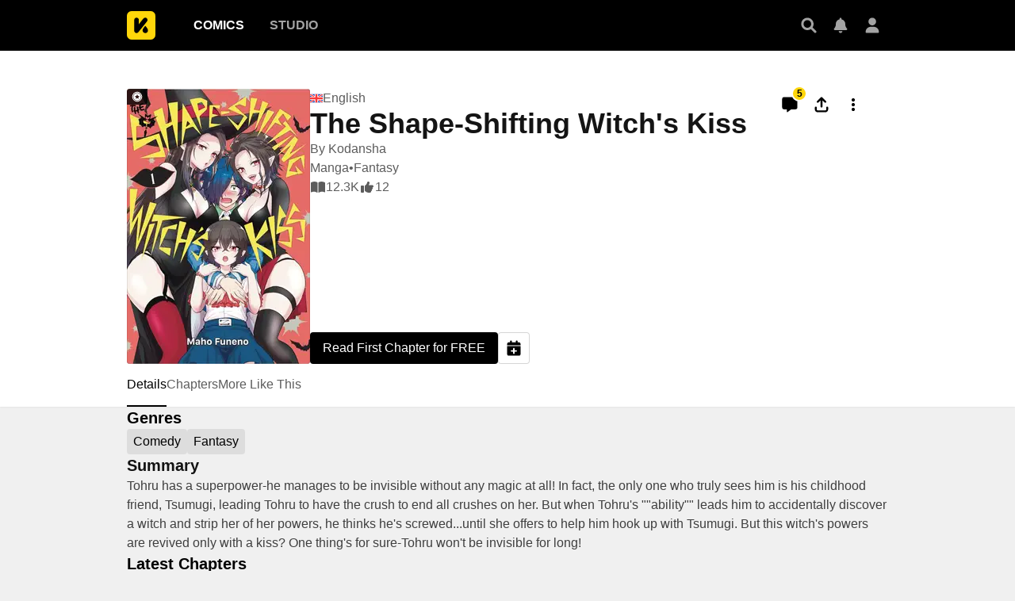

--- FILE ---
content_type: text/html; charset=utf-8
request_url: https://comics.inkr.com/title/3624-the-shape-shifting-witch-s-kiss?ref=section_latest_on_inkr
body_size: 24179
content:
<!DOCTYPE html><html lang="en"><head><meta charSet="utf-8"/><link rel="preload" as="image" href="https://i1.inkr.com/p/image/2261da88ba09e359aabc2a833c9158ec.png/231.webp/thumbnail-the-shape-shifting-witch-s-kiss.webp" imageSrcSet="https://i1.inkr.com/p/image/2261da88ba09e359aabc2a833c9158ec.png/231.webp/thumbnail-the-shape-shifting-witch-s-kiss.webp 1x, https://i1.inkr.com/p/image/2261da88ba09e359aabc2a833c9158ec.png/347.webp/thumbnail-the-shape-shifting-witch-s-kiss.webp 1.5x, https://i1.inkr.com/p/image/2261da88ba09e359aabc2a833c9158ec.png/462.webp/thumbnail-the-shape-shifting-witch-s-kiss.webp 2x" media="(min-width: 960.01px)"/><meta name="viewport" content="width=device-width, initial-scale=1.0, minimum-scale=1.0, maximum-scale=1.0, user-scalable=no"/><script type="application/ld+json">{"@context":"https://schema.org","@type":"Article","headline":"The Shape-Shifting Witch's Kiss | The latest chapter 5 is now available on INKR Comics.","image":"https://og.inkr.com/cp/title/3624-the-shape-shifting-witch-s-kiss/ogimage?hash=c26ba243e1b977fb","url":"https://comics.inkr.com/title/3624-the-shape-shifting-witch-s-kiss","datePublished":"2024-03-03T08:02:20.000Z","dateModified":"2026-01-19T14:10:49.179Z","@id":"https://comics.inkr.com/title/3624-the-shape-shifting-witch-s-kiss","thumbnailUrl":"https://og.inkr.com/cp/title/3624-the-shape-shifting-witch-s-kiss/ogimage?hash=c26ba243e1b977fb","genre":"Comedy,Fantasy","abstract":"Tohru has a superpower-he manages to be invisible without any magic at all! In fact, the only one who truly sees him is his childhood friend, Tsumugi, leading Tohru to have the crush to end all crushes on her. But when Tohru's \"\"ability\"\" leads him to accidentally discover a witch and strip her of her powers, he thinks he's screwed...until she offers to help him hook up with Tsumugi. But this witch's powers are revived only with a kiss? One thing's for sure-Tohru won't be invisible for long!","commentCount":5,"keywords":"Kiss-Based Powers,Kisses,Protagonist Motivated by Romantic Love,Bisexuality,Reincarnated as the Villainess,Sexual Intercourse,Supernatural,Teasing Female Lead","potentialAction":{"@type":"ReadAction","target":{"@type":"EntryPoint","urlTemplate":"https://comics.inkr.com/title/3624-the-shape-shifting-witch-s-kiss/chapter/174223-free-preview","actionPlatform":["https://schema.org/DesktopWebPlatform","https://schema.org/AndroidPlatform","https://schema.org/IOSPlatform","https://schema.org/MobileWebPlatform"]}},"author":[{"@type":"Organization","name":"Kodansha","image":"https://i1.inkr.com/p/2020/8/17/9/1803708-952.png/520.jpg","url":"https://comics.inkr.com/creator/405-kodansha/titles"}]}</script><script type="application/ld+json">{"@context":"https://schema.org","@type":"BreadcrumbList","itemListElement":[{"@type":"ListItem","position":0,"item":{"@id":"https://comics.inkr.com","name":"Inkr Comics"}},{"@type":"ListItem","position":1,"item":{"@id":"https://comics.inkr.com/title/3624-the-shape-shifting-witch-s-kiss","name":"The Shape-Shifting Witch&apos;s Kiss"}}]}</script><link rel="preload" as="image" href="https://i1.inkr.com/p/image/2261da88ba09e359aabc2a833c9158ec.png/124.webp/thumbnail-the-shape-shifting-witch-s-kiss.webp" imageSrcSet="https://i1.inkr.com/p/image/2261da88ba09e359aabc2a833c9158ec.png/124.webp/thumbnail-the-shape-shifting-witch-s-kiss.webp 1x, https://i1.inkr.com/p/image/2261da88ba09e359aabc2a833c9158ec.png/186.webp/thumbnail-the-shape-shifting-witch-s-kiss.webp 1.5x, https://i1.inkr.com/p/image/2261da88ba09e359aabc2a833c9158ec.png/248.webp/thumbnail-the-shape-shifting-witch-s-kiss.webp 2x" media="(max-width: 960px)"/><style>
          #__ss__desktop, #__ss__mobile {
            display: none;
            content-visibility: auto;
          }
          @media screen and (min-width: 960.01px) {
            #__ss__desktop {
              display: block;
            }
          }
          @media screen and (max-width: 960px) {
            #__ss__mobile {
              display: block;
            }
          }
        </style><script type="application/ld+json">{"@context":"https://schema.org","@type":"WebSite","url":"https://comics.inkr.com","name":"INKR Comics Search","potentialAction":[{"@type":"SearchAction","target":"https://comics.inkr.com/search?q={search_keywords}","query-input":"required name=search_keywords"}]}</script><script type="application/ld+json">{"@context":"https://schema.org","@type":"Organization","url":"https://comics.inkr.com","name":"INKR Comics","logo":"https://comics.inkr.com/img/inkr-logo.svg"}</script><script type="application/ld+json">{"@context":"https://schema.org","@type":"SoftwareApplication","name":"INKR Comics","operatingSystem":"ANDROID,iOS","applicationCategory":"Books","datePublished":"Oct 14, 2020","offers":{"@type":"Offer","price":"0","priceCurrency":"USD"},"aggregateRating":{"@type":"AggregateRating","reviewCount":"1633","bestRating":"5","ratingValue":"4.3"}}</script><script type="application/ld+json">{"@context":"https://schema.org","@type":"Person","name":"INKR Comics","url":"https://comics.inkr.com","sameAs":["https://www.facebook.com/597322471123905/","https://twitter.com/inkr/"]}</script><title>The Shape-Shifting Witch&#x27;s Kiss • The Latest Official Manga, Manhua, Webtoon and Comics on INKR</title><meta name="robots" content="index,follow,max-image-preview:large"/><meta name="description" content="The Shape-Shifting Witch&#x27;s Kiss • Tohru has a superpower-he manages to be invisible without any magic at all! In fact, the only one who truly sees him is his childhood friend, Tsumugi, leading Tohru to have the crush to end all crushes on her. But when Tohru&#x27;s &quot;&quot;ability&quot;&quot; leads him to accidentall..."/><meta name="twitter:card" content="summary_large_image"/><meta property="og:title" content="The Shape-Shifting Witch&#x27;s Kiss • The Latest Official Manga, Manhua, Webtoon and Comics on INKR"/><meta property="og:description" content="The Shape-Shifting Witch&#x27;s Kiss • Tohru has a superpower-he manages to be invisible without any magic at all! In fact, the only one who truly sees him is his childhood friend, Tsumugi, leading Tohru to have the crush to end all crushes on her. But when Tohru&#x27;s &quot;&quot;ability&quot;&quot; leads him to accidentall..."/><meta property="og:url" content="https://comics.inkr.com/title/3624-the-shape-shifting-witch-s-kiss"/><meta property="og:type" content="article"/><meta property="article:published_time" content="2024-03-03T08:02:20.000Z"/><meta property="article:modified_time" content="2026-01-19T14:10:49.179Z"/><meta property="article:author" content="Maho Funeno,Maho Funeno,Kodansha"/><meta property="og:image" content="https://og.inkr.com/cp/title/3624-the-shape-shifting-witch-s-kiss/ogimage?hash=c26ba243e1b977fb"/><meta property="og:image:alt" content="The Shape-Shifting Witch&#x27;s Kiss"/><meta property="og:image:width" content="1200"/><meta property="og:image:height" content="628"/><link rel="canonical" href="https://comics.inkr.com/title/3624-the-shape-shifting-witch-s-kiss"/><meta name="twitter:site" content="@inkr"/><meta name="twitter:app:id:googleplay" content="com.inkr.comics"/><meta name="twitter:app:id:iphone" content="1500548154"/><meta name="twitter:app:id:ipad" content="1500548154"/><meta name="twitter:title" content="The Shape-Shifting Witch&#x27;s Kiss • The Latest Official Manga, Manhua, Webtoon and Comics on INKR"/><meta name="twitter:description" content="The Shape-Shifting Witch&#x27;s Kiss • Tohru has a superpower-he manages to be invisible without any magic at all! In fact, the only one who truly sees him is his childhood friend, Tsumugi, leading Tohru to have the crush to end all crushes on her. But when Tohru&#x27;s &quot;&quot;ability&quot;&quot; leads him to accidentall..."/><meta name="twitter:url" content="https://comics.inkr.com/title/3624-the-shape-shifting-witch-s-kiss"/><meta name="twitter:image" content="https://og.inkr.com/cp/title/3624-the-shape-shifting-witch-s-kiss/ogimage?hash=c26ba243e1b977fb"/><meta name="twitter:image:alt" content="INKR Comics"/><meta name="twitter:app:name:iphone" content="INKR Comics"/><meta name="twitter:app:name:ipad" content="INKR Comics"/><meta name="twitter:app:url:iphone" content="com.inkr.comics://"/><meta name="twitter:app:url:ipad" content="com.inkr.comics://"/><meta name="al:ios:url" content="com.inkr.comics://"/><meta name="al:android:url" content="com.inkr.comics://"/><meta name="twitter:app:url:googleplay" content="com.inkr.comics://"/><meta name="al:web:url" content="https://comics.inkr.com/title/3624-the-shape-shifting-witch-s-kiss"/><meta name="al:android:package" content="com.inkr.comics"/><meta name="al:android:app_name" content="INKR Comics"/><meta name="al:web:should_fallback" content="false"/><meta name="al:ios:app_store_id" content="1500548154"/><meta name="al:ios:app_name" content="INKR Comics"/><meta name="b:app_id" content="597322471123905"/><meta name="next-head-count" content="50"/><link rel="manifest" href="/manifest.json"/><link rel="preconnect" href="https://i1.inkr.com"/><link rel="preconnect" href="https://www.googletagmanager.com"/><link sizes="57x57" href="/favicons/apple-touch-icon-57x57.png"/><link sizes="114x114" href="/favicons/apple-touch-icon-114x114.png"/><link sizes="72x72" href="/favicons/apple-touch-icon-72x72.png"/><link sizes="144x144" href="/favicons/apple-touch-icon-144x144.png"/><link sizes="60x60" href="/favicons/apple-touch-icon-60x60.png"/><link sizes="120x120" href="/favicons/apple-touch-icon-120x120.png"/><link sizes="76x76" href="/favicons/apple-touch-icon-76x76.png"/><link sizes="152x152" href="/favicons/apple-touch-icon-152x152.png"/><link sizes="180x180" href="/favicons/apple-touch-icon-180x180.png"/><link rel="apple-touch-icon" href="/favicons/apple-touch-icon-180x180.png"/><link rel="icon" type="image/png" href="/favicons/favicon-196x196.png" sizes="196x196"/><link rel="icon" type="image/png" href="/favicons/favicon-96x96.png" sizes="96x96"/><link rel="icon" type="image/png" href="/favicons/favicon-32x32.png" sizes="32x32"/><link rel="icon" type="image/png" href="/favicons/favicon-16x16.png" sizes="16x16"/><link rel="icon" type="image/png" href="/favicons/favicon-128.png" sizes="128x128"/><meta name="application-name" content="INKR"/><meta name="msapplication-TileColor" content="#FFFFFF"/><meta name="msapplication-TileImage" content="/favicons/mstile-144x144.png"/><meta name="msapplication-square70x70logo" content="/favicons/mstile-70x70.png"/><meta name="msapplication-square150x150logo" content="/favicons/mstile-150x150.png"/><meta name="msapplication-wide310x150logo" content="/favicons/mstile-310x150.png"/><meta name="msapplication-square310x310logo" content="/favicons/mstile-310x310.png"/><link rel="preconnect" href="https://fonts.gstatic.com"/><link rel="preload" as="style" data-href="https://fonts.googleapis.com/css2?family=Inter:wght@400;500;600;700;800&amp;display=swap"/><noscript><link rel="stylesheet" type="text/css" data-href="https://fonts.googleapis.com/css2?family=Inter:wght@400;500;600;700;800&amp;display=swap"/></noscript><link rel="preload" href="/fonts-extra/inkr-icon.woff2" as="font" type="font/woff2" crossorigin="anonymous"/><link rel="preload" href="https://comics.inkr.com/_next/static/css/1726ee432ecfd43d.css" as="style"/><link rel="stylesheet" href="https://comics.inkr.com/_next/static/css/1726ee432ecfd43d.css" data-n-g=""/><link rel="preload" href="https://comics.inkr.com/_next/static/css/a000e9351b256d07.css" as="style"/><link rel="stylesheet" href="https://comics.inkr.com/_next/static/css/a000e9351b256d07.css" data-n-p=""/><link rel="preload" href="https://comics.inkr.com/_next/static/css/c501c2a66e4cc20a.css" as="style"/><link rel="stylesheet" href="https://comics.inkr.com/_next/static/css/c501c2a66e4cc20a.css" data-n-p=""/><link rel="preload" href="https://comics.inkr.com/_next/static/css/de7929ca8aea96b4.css" as="style"/><link rel="stylesheet" href="https://comics.inkr.com/_next/static/css/de7929ca8aea96b4.css" data-n-p=""/><link rel="preload" href="https://comics.inkr.com/_next/static/css/222cf069129c7de4.css" as="style"/><link rel="stylesheet" href="https://comics.inkr.com/_next/static/css/222cf069129c7de4.css"/><link rel="preload" href="https://comics.inkr.com/_next/static/css/b692d90eebaf5009.css" as="style"/><link rel="stylesheet" href="https://comics.inkr.com/_next/static/css/b692d90eebaf5009.css"/><link rel="preload" href="https://comics.inkr.com/_next/static/css/f73f6ada7583b36b.css" as="style"/><link rel="stylesheet" href="https://comics.inkr.com/_next/static/css/f73f6ada7583b36b.css"/><link rel="preload" href="https://comics.inkr.com/_next/static/css/320191b353ffdc1f.css" as="style"/><link rel="stylesheet" href="https://comics.inkr.com/_next/static/css/320191b353ffdc1f.css"/><noscript data-n-css=""></noscript><script defer="" nomodule="" src="https://comics.inkr.com/_next/static/chunks/polyfills-c67a75d1b6f99dc8.js"></script><script defer="" src="https://comics.inkr.com/_next/static/chunks/5988-603c1cf92a245350.js"></script><script defer="" src="https://comics.inkr.com/_next/static/chunks/3758-82a8d813fa5d2839.js"></script><script defer="" src="https://comics.inkr.com/_next/static/chunks/8237-ce4e9174f92553b3.js"></script><script defer="" src="https://comics.inkr.com/_next/static/chunks/9473-92c643d18155d8a7.js"></script><script defer="" src="https://comics.inkr.com/_next/static/chunks/3960.39d65db088a8d293.js"></script><script defer="" src="https://comics.inkr.com/_next/static/chunks/8824.e9ad1d8483929330.js"></script><script defer="" src="https://comics.inkr.com/_next/static/chunks/9600.7b39908ab2ae5805.js"></script><script defer="" src="https://comics.inkr.com/_next/static/chunks/1717.e0ced276d579ba3b.js"></script><script defer="" src="https://comics.inkr.com/_next/static/chunks/59.689275c4353732a7.js"></script><script src="https://comics.inkr.com/_next/static/chunks/webpack-8f38900d2495c47f.js" defer=""></script><script src="https://comics.inkr.com/_next/static/chunks/framework-4ed89e9640adfb9e.js" defer=""></script><script src="https://comics.inkr.com/_next/static/chunks/main-d7c384f15166b636.js" defer=""></script><script src="https://comics.inkr.com/_next/static/chunks/pages/_app-c9ba75794a10d03b.js" defer=""></script><script src="https://comics.inkr.com/_next/static/chunks/402-3b75c31f55bea162.js" defer=""></script><script src="https://comics.inkr.com/_next/static/chunks/837-7503b9352865b345.js" defer=""></script><script src="https://comics.inkr.com/_next/static/chunks/9104-5560467a17de3c04.js" defer=""></script><script src="https://comics.inkr.com/_next/static/chunks/299-2151f6d1fdca5ee8.js" defer=""></script><script src="https://comics.inkr.com/_next/static/chunks/4113-a905aa72ed227456.js" defer=""></script><script src="https://comics.inkr.com/_next/static/chunks/4059-eeb90f489179ab1c.js" defer=""></script><script src="https://comics.inkr.com/_next/static/chunks/1630-1fab3e4e7d76b1af.js" defer=""></script><script src="https://comics.inkr.com/_next/static/chunks/8470-40f559a169ddd4e2.js" defer=""></script><script src="https://comics.inkr.com/_next/static/chunks/5138-d226be44c338ea4b.js" defer=""></script><script src="https://comics.inkr.com/_next/static/chunks/2424-820c31011df35904.js" defer=""></script><script src="https://comics.inkr.com/_next/static/chunks/7474-9ddd4e34d685f94c.js" defer=""></script><script src="https://comics.inkr.com/_next/static/chunks/5625-27fe0b5814f4dc5f.js" defer=""></script><script src="https://comics.inkr.com/_next/static/chunks/9384-ea68bd2b1ea0eb3e.js" defer=""></script><script src="https://comics.inkr.com/_next/static/chunks/3037-db3a632f7943158f.js" defer=""></script><script src="https://comics.inkr.com/_next/static/chunks/8323-c1b43862819c9774.js" defer=""></script><script src="https://comics.inkr.com/_next/static/chunks/7375-df80380a7da54d49.js" defer=""></script><script src="https://comics.inkr.com/_next/static/chunks/4722-0fe5f6398ef0b459.js" defer=""></script><script src="https://comics.inkr.com/_next/static/chunks/1970-3e5a5e18a68cf978.js" defer=""></script><script src="https://comics.inkr.com/_next/static/chunks/6005-4a8f80df5948eae7.js" defer=""></script><script src="https://comics.inkr.com/_next/static/chunks/4724-4fbfc004b4045153.js" defer=""></script><script src="https://comics.inkr.com/_next/static/chunks/1905-119116b79dbe7258.js" defer=""></script><script src="https://comics.inkr.com/_next/static/chunks/pages/title/%5BtitleID%5D-0b8064ab5d7aedaf.js" defer=""></script><script src="https://comics.inkr.com/_next/static/03b1abea754b74836eab87cdd1a275eb00cf31d0/_buildManifest.js" defer=""></script><script src="https://comics.inkr.com/_next/static/03b1abea754b74836eab87cdd1a275eb00cf31d0/_ssgManifest.js" defer=""></script></head><body data-theme="light" style="background-color:var(--color-neutral-100)"><div id="__next"><div id="__ss__desktop"><div id="uui-kit-provider" data-theme="light" data-uui-kit-size="desktop"><div class="oM2iQ"><header class="__7LZa0 pEZS5"><div class="ifUmJ"><div class="hUEw2"><a class="__8K_Wq dAhvc" href="https://comics.inkr.com"><img alt="INKR Logo" src="https://comics.inkr.com/_next/static/media/inkr-logo.f50e229a.svg" class="zBGlL"/></a><nav aria-label="Main" data-orientation="horizontal" dir="ltr" class="lY0D4 NavigationMenuRoot"><div style="position:relative"><ul data-orientation="horizontal" class="ZG_AM NavigationMenuList" dir="ltr"><li><button id="radix-:R4b4b6:-trigger-radix-:R2sb4b6:" data-state="closed" aria-expanded="false" aria-controls="radix-:R4b4b6:-content-radix-:R2sb4b6:" class="dZjbJ NavigationMenuTrigger" data-radix-collection-item=""><a class="__8K_Wq __8DApp" href="https://comics.inkr.com"><div class="__8q_JQ typography-16-semibold LFaZq">Comics</div></a></button></li><li><button id="radix-:R4b4b6:-trigger-radix-:R4sb4b6:" data-state="closed" aria-expanded="false" aria-controls="radix-:R4b4b6:-content-radix-:R4sb4b6:" class="dZjbJ NavigationMenuTrigger" data-radix-collection-item=""><a class="__8K_Wq __8DApp" href="https://studio.inkr.com"><div class="__8q_JQ typography-16-semibold zBcFI">Studio</div></a></button></li></ul></div><div class="HPwki ViewportPosition"></div></nav><div class="Nx629" style="height:64px"><button type="button" class="K_NyB __9jxgF Da3Yz ZTuEf" aria-label="Search" aria-haspopup="dialog" aria-expanded="false" aria-controls="radix-:Reb4b6:" data-state="closed" role="button"><div class="NVjBN"><div class="e1MzF z_3aT"></div></div></button><a class="__8K_Wq K_NyB __9jxgF Da3Yz __2tig8" aria-label="Inbox" href="https://account.inkr.com/inbox/updates"><div class="NVjBN"><div class="e1MzF Kf_Vi"></div></div></a><button type="button" class="K_NyB __9jxgF Da3Yz __2tig8" aria-label="Avatar"><div class="NVjBN"><div class="e1MzF MrfGf"></div></div></button></div></div></div></header><main class="__8RyR_"><div id="title-info-page-layout" class="__6i0Bc the-shape-shifting-witch-s-kiss kiss-based-powers kisses protagonist-motivated-by-romantic-love bisexuality reincarnated-as-the-villainess sexual-intercourse supernatural teasing-female-lead"><div class="wqPRd typography-30-normal"><div class="__3PTTl"><div class="rjoTT"><a class="__8K_Wq" title="The Shape-Shifting Witch&#x27;s Kiss" aria-label="The Shape-Shifting Witch&#x27;s Kiss" href="https://comics.inkr.com/title/3624-the-shape-shifting-witch-s-kiss"><div class="SNKV2 ze2Vo thumbnail-border thumbnail-border-radius" style="width:231px;height:347px;color:#ffffff;background-color:#5a463f"><picture style="width:231px;height:347px"><source srcSet="https://i1.inkr.com/p/image/2261da88ba09e359aabc2a833c9158ec.png/231.webp/thumbnail-the-shape-shifting-witch-s-kiss.webp 1x, https://i1.inkr.com/p/image/2261da88ba09e359aabc2a833c9158ec.png/347.webp/thumbnail-the-shape-shifting-witch-s-kiss.webp 1.5x, https://i1.inkr.com/p/image/2261da88ba09e359aabc2a833c9158ec.png/462.webp/thumbnail-the-shape-shifting-witch-s-kiss.webp 2x" media="(min-width: 960.01px)"/><img class="YEVYn" fetchpriority="high" src="https://comics.inkr.com/_next/static/media/1px.c1358169.png" alt="The Shape-Shifting Witch&#x27;s Kiss" width="231" height="347"/></picture></div></a><div class="w_qts n1alU" aria-haspopup="dialog" aria-expanded="false" aria-controls="radix-:R4mr4b6:" data-state="closed" role="button"><div class="e1MzF EIUuG sqfNF" style="width:16px;height:16px"></div></div></div><div class="OgiuN"><div class="Ao0tO"><div class="Xylc3"><div class="__9MoMq"><div class="rV8T_"><div class="e1MzF LuRMe __1E4ZZ" style="width:16px;height:16px"></div><span class="typography-body-regular NTQFv">English</span></div><h1 class="z_0JS typography-36-semibold">The Shape-Shifting Witch&#x27;s Kiss</h1></div><div class="__5vouf"><a class="__8K_Wq K_NyB __33DIk Da3Yz jj7ex" aria-label="Comment" href="https://comics.inkr.com/title/3624-the-shape-shifting-witch-s-kiss/comments"><div class="NVjBN"><div class="e1MzF xtxRt"></div></div><div class="D_aAu"><div class="TlouD aGnXK typography-12-semibold x2bDI">5</div></div></a><button type="button" class="K_NyB __33DIk Da3Yz jj7ex dm1En" aria-label="Share" aria-haspopup="dialog" aria-expanded="false" aria-controls="radix-:R16b6r4b6:" data-state="closed" role="button"><div class="NVjBN"><div class="e1MzF __0hWnC"></div></div></button><button type="button" id="radix-:Rab6r4b6:" aria-haspopup="menu" data-state="closed" class="w_W_i" aria-label="More"><div class="K_NyB __33DIk Da3Yz jj7ex"><div class="NVjBN"><div class="e1MzF UEG1M"></div></div></div></button></div></div><div class="aWlw4 typography-16-normal"><div><a class="__8K_Wq" href="https://comics.inkr.com/creator/405-kodansha/titles">By <!-- -->Kodansha</a></div><div class="Mx1Bv"><a class="__8K_Wq" href="https://comics.inkr.com/manga">Manga</a> • <a class="__8K_Wq" href="https://comics.inkr.com/fantasy">Fantasy</a></div><div class="Mx1Bv"><div class="ybKZZ"><div class="e1MzF __4Fryj" style="width:20px;height:20px"></div><div>12.3K</div></div><div class="ybKZZ"><div class="e1MzF DwTTz" style="width:20px;height:20px"></div><div>12</div></div></div></div></div><div class="Xwz2W"><a class="__8K_Wq UD81Q wmd6V i5cjR typography-16-medium hbzKV __0oDXF" href="https://comics.inkr.com/title/3624-the-shape-shifting-witch-s-kiss/chapter/174223-free-preview"><span class="ocnZG">Read First Chapter for FREE</span></a><button type="button" class="K_NyB BOR6d Da3Yz n6F6b" aria-label="Add to Read Later" data-state="closed"><div class="NVjBN"><div class="e1MzF eRMQg"></div></div></button></div></div></div></div><div class="OdTf_"><div dir="ltr" data-orientation="horizontal" class="Endvw MOOOc typography-16-medium"><nav class="tnY5p elevation-z1"><div role="tablist" aria-orientation="horizontal" class="nZlft ytWHT" tabindex="0" data-orientation="horizontal" style="outline:none"><div class="oW0wI __6gJXU"><div style="gap:32px" class="__9XXlv IHZ4Y typography-16-medium"><a class="__8K_Wq" role="tab" href="https://comics.inkr.com/title/3624-the-shape-shifting-witch-s-kiss"><button type="button" role="button" aria-controls="radix-:Ror4b6:-content-details" data-state="active" id="radix-trigger-details" class="DlDGj" tabindex="-1" data-orientation="horizontal" data-radix-collection-item=""><div class="__3bs9c"><div class="CKyGJ"><h2 class="Pay2u">Details</h2></div></div></button></a><a class="__8K_Wq" role="tab" href="https://comics.inkr.com/title/3624-the-shape-shifting-witch-s-kiss/chapters"><button type="button" role="button" aria-controls="radix-:Ror4b6:-content-chapters" data-state="inactive" id="radix-trigger-chapters" class="DlDGj" tabindex="-1" data-orientation="horizontal" data-radix-collection-item=""><div class="__3bs9c"><div class="CKyGJ"><h2 class="Pay2u">Chapters</h2></div></div></button></a><a class="__8K_Wq" role="tab" href="https://comics.inkr.com/title/3624-the-shape-shifting-witch-s-kiss/more-like-this"><button type="button" role="button" aria-controls="radix-:Ror4b6:-content-more-like-this" data-state="inactive" id="radix-trigger-more-like-this" class="DlDGj" tabindex="-1" data-orientation="horizontal" data-radix-collection-item=""><div class="__3bs9c"><div class="CKyGJ"><h2 class="Pay2u">More Like This</h2></div></div></button></a></div></div><div class="vjC3g"><button type="button" class="K_NyB BOR6d Jf3jZ t0m_I n6F6b HBqYF" aria-label="Previous"><div class="ZKjYx"><div class="e1MzF RayFT"></div></div></button></div><div class="__38yrg"><button type="button" class="K_NyB BOR6d Jf3jZ t0m_I n6F6b xYFXR" aria-label="Next"><div class="ZKjYx"><div class="e1MzF __1z2i7"></div></div></button></div></div></nav><div data-state="active" data-orientation="horizontal" role="tabpanel" aria-labelledby="radix-:Ror4b6:-trigger-details" id="radix-:Ror4b6:-content-details" tabindex="0" style="width:960px;animation-duration:0s"><div></div></div><div data-state="inactive" data-orientation="horizontal" role="tabpanel" aria-labelledby="radix-:Ror4b6:-trigger-chapters" hidden="" id="radix-:Ror4b6:-content-chapters" tabindex="0" style="width:960px"></div><div data-state="inactive" data-orientation="horizontal" role="tabpanel" aria-labelledby="radix-:Ror4b6:-trigger-more-like-this" hidden="" id="radix-:Ror4b6:-content-more-like-this" tabindex="0" style="width:960px"></div></div><div class="tBcEA"><section class="__27cno __3_AXO"><h2 class="FXcXH typography-headline">Genres</h2><div class="J1EP5"><a class="__8K_Wq Aw5X4" href="https://comics.inkr.com/genre/3-comedy/titles"><div class="bxI0a __1kGSN DfOTs typography-16-medium" style="cursor:pointer"><div class="nV_Ja">Comedy</div></div></a><a class="__8K_Wq Aw5X4" href="https://comics.inkr.com/genre/9-fantasy/titles"><div class="bxI0a __1kGSN DfOTs typography-16-medium" style="cursor:pointer"><div class="nV_Ja">Fantasy</div></div></a></div></section><section class="__27cno __3_AXO"><div class="PAvL0"><div class="jL7l1"><h2 class="FXcXH typography-headline">Summary</h2><div class="EZ5g3 typography-body-regular">Tohru has a superpower-he manages to be invisible without any magic at all! In fact, the only one who truly sees him is his childhood friend, Tsumugi, leading Tohru to have the crush to end all crushes on her. But when Tohru&#x27;s &quot;&quot;ability&quot;&quot; leads him to accidentally discover a witch and strip her of her powers, he thinks he&#x27;s screwed...until she offers to help him hook up with Tsumugi. But this witch&#x27;s powers are revived only with a kiss? One thing&#x27;s for sure-Tohru won&#x27;t be invisible for long!</div></div></div></section><section class="__27cno __3_AXO"><h2 class="FXcXH typography-headline">Latest Chapters</h2><div class="TK5_p __3_AXO"><div class="IbyNV"><a class="__8K_Wq" title="Volume 4" aria-label="Volume 4" href="https://comics.inkr.com/title/3624-the-shape-shifting-witch-s-kiss/chapter/171319-volume-4"><div class="RT7Ua typography-16-normal"><div class="ZVj7U"><div class="YT_tP thumbnail-border thumbnail-border-radius"><div class="SNKV2" style="width:100px;height:80px;color:#FFFFFF;background-color:#000000"><picture style="width:100px;height:80px"><source srcSet="https://i1.inkr.com/p/2023/11/25/15/59770-825.png/100.webp/thumbnail-volume-4.webp 1x, https://i1.inkr.com/p/2023/11/25/15/59770-825.png/150.webp/thumbnail-volume-4.webp 1.5x, https://i1.inkr.com/p/2023/11/25/15/59770-825.png/200.webp/thumbnail-volume-4.webp 2x" media="(min-width: 960.01px)"/><img class="YEVYn" fetchpriority="auto" src="https://comics.inkr.com/_next/static/media/1px.c1358169.png" alt="Volume 4" width="100" height="80"/></picture></div></div><div class="w_qts __2KbdL"><div class="e1MzF EIUuG sqfNF" style="width:16px;height:16px"></div></div></div><div class="lSnKt"><div class="NaFHI typography-16-normal">Volume 4</div><div class="phPko typography-14-normal"></div></div></div></a><div class="GQQDP dPa0g"><div class="SlZs_"></div></div></div><div class="IbyNV"><a class="__8K_Wq" title="Volume 3" aria-label="Volume 3" href="https://comics.inkr.com/title/3624-the-shape-shifting-witch-s-kiss/chapter/171316-volume-3"><div class="RT7Ua typography-16-normal"><div class="ZVj7U"><div class="YT_tP thumbnail-border thumbnail-border-radius"><div class="SNKV2" style="width:100px;height:80px;color:#FFFFFF;background-color:#000000"><picture style="width:100px;height:80px"><source srcSet="https://i1.inkr.com/p/2023/11/25/14/3501400-123.png/100.webp/thumbnail-volume-3.webp 1x, https://i1.inkr.com/p/2023/11/25/14/3501400-123.png/150.webp/thumbnail-volume-3.webp 1.5x, https://i1.inkr.com/p/2023/11/25/14/3501400-123.png/200.webp/thumbnail-volume-3.webp 2x" media="(min-width: 960.01px)"/><img class="YEVYn" fetchpriority="auto" src="https://comics.inkr.com/_next/static/media/1px.c1358169.png" alt="Volume 3" width="100" height="80"/></picture></div></div><div class="w_qts __2KbdL"><div class="e1MzF EIUuG sqfNF" style="width:16px;height:16px"></div></div></div><div class="lSnKt"><div class="NaFHI typography-16-normal">Volume 3</div><div class="phPko typography-14-normal"></div></div></div></a><div class="GQQDP dPa0g"><div class="SlZs_"></div></div></div><div class="IbyNV"><a class="__8K_Wq" title="Volume 2" aria-label="Volume 2" href="https://comics.inkr.com/title/3624-the-shape-shifting-witch-s-kiss/chapter/171313-volume-2"><div class="RT7Ua typography-16-normal"><div class="ZVj7U"><div class="YT_tP thumbnail-border thumbnail-border-radius"><div class="SNKV2" style="width:100px;height:80px;color:#FFFFFF;background-color:#000000"><picture style="width:100px;height:80px"><source srcSet="https://i1.inkr.com/p/2023/11/25/14/3340404-755.png/100.webp/thumbnail-volume-2.webp 1x, https://i1.inkr.com/p/2023/11/25/14/3340404-755.png/150.webp/thumbnail-volume-2.webp 1.5x, https://i1.inkr.com/p/2023/11/25/14/3340404-755.png/200.webp/thumbnail-volume-2.webp 2x" media="(min-width: 960.01px)"/><img class="YEVYn" fetchpriority="auto" src="https://comics.inkr.com/_next/static/media/1px.c1358169.png" alt="Volume 2" width="100" height="80"/></picture></div></div><div class="w_qts __2KbdL"><div class="e1MzF EIUuG sqfNF" style="width:16px;height:16px"></div></div></div><div class="lSnKt"><div class="NaFHI typography-16-normal">Volume 2</div><div class="phPko typography-14-normal"></div></div></div></a><div class="GQQDP dPa0g"><div class="SlZs_"></div></div></div><div class="IbyNV"><a class="__8K_Wq" title="Volume 1" aria-label="Volume 1" href="https://comics.inkr.com/title/3624-the-shape-shifting-witch-s-kiss/chapter/171310-volume-1"><div class="RT7Ua typography-16-normal"><div class="ZVj7U"><div class="YT_tP thumbnail-border thumbnail-border-radius"><div class="SNKV2" style="width:100px;height:80px;color:#000000;background-color:#FFFFFF"><picture style="width:100px;height:80px"><source srcSet="https://i1.inkr.com/p/2023/11/25/14/3143204-45.png/100.webp/thumbnail-volume-1.webp 1x, https://i1.inkr.com/p/2023/11/25/14/3143204-45.png/150.webp/thumbnail-volume-1.webp 1.5x, https://i1.inkr.com/p/2023/11/25/14/3143204-45.png/200.webp/thumbnail-volume-1.webp 2x" media="(min-width: 960.01px)"/><img class="YEVYn" fetchpriority="auto" src="https://comics.inkr.com/_next/static/media/1px.c1358169.png" alt="Volume 1" width="100" height="80"/></picture></div></div><div class="w_qts __2KbdL"><div class="e1MzF EIUuG sqfNF" style="width:16px;height:16px"></div></div></div><div class="lSnKt"><div class="NaFHI typography-16-normal">Volume 1</div><div class="phPko typography-14-normal"></div></div></div></a><div class="GQQDP dPa0g"><div class="SlZs_"></div></div></div><div class="IbyNV"><a class="__8K_Wq" title="Free Preview" aria-label="Free Preview" href="https://comics.inkr.com/title/3624-the-shape-shifting-witch-s-kiss/chapter/174223-free-preview"><div class="RT7Ua typography-16-normal"><div class="ZVj7U"><div class="YT_tP thumbnail-border thumbnail-border-radius"><div class="SNKV2" style="width:100px;height:80px;color:#FFFFFF;background-color:#000000"><picture style="width:100px;height:80px"><source srcSet="https://i1.inkr.com/p/2024/2/4/3/2685411-857.png/100.webp/thumbnail-free-preview.webp 1x, https://i1.inkr.com/p/2024/2/4/3/2685411-857.png/150.webp/thumbnail-free-preview.webp 1.5x, https://i1.inkr.com/p/2024/2/4/3/2685411-857.png/200.webp/thumbnail-free-preview.webp 2x" media="(min-width: 960.01px)"/><img class="YEVYn" fetchpriority="auto" src="https://comics.inkr.com/_next/static/media/1px.c1358169.png" alt="Free Preview" width="100" height="80"/></picture></div></div><div class="CN2Lm U8yS5 __2KbdL typography-10-bold"><span class="ZwTvY">FREE</span></div></div><div class="lSnKt"><div class="NaFHI typography-16-normal">Free Preview</div><div class="phPko typography-14-normal"></div></div></div></a><div class="GQQDP dPa0g"><div class="SlZs_"></div></div></div></div></section><section class="__27cno __3_AXO"><h2 class="FXcXH typography-headline">Artworks</h2><div class="OFD1j"><div class="hDQc8 ZUF3J" role="button" tabindex="0"><div class="SNKV2" style="width:150px;height:225px"><picture style="width:150px;height:225px"><source srcSet="https://i1.inkr.com/p/image/442c5e3bd3ee973be5aed4b797745fc7.png/150.webp 1x, https://i1.inkr.com/p/image/442c5e3bd3ee973be5aed4b797745fc7.png/225.webp 1.5x, https://i1.inkr.com/p/image/442c5e3bd3ee973be5aed4b797745fc7.png/300.webp 2x" media="(min-width: 960.01px)"/><img class="YEVYn" fetchpriority="auto" src="https://comics.inkr.com/_next/static/media/1px.c1358169.png" alt="" width="150" height="225"/></picture></div><div class="FsQqU"></div><div class="NJvjH"><div class="e1MzF yL8xY"></div></div></div></div></section><section class="__27cno __3_AXO"><h2 class="FXcXH typography-headline">Stats</h2><div class="VvwpB"><div class="__4YikP"><div class="hQwGz"><div class="__6yrMu"><div class="re8SR JifDt"><div class="e1MzF __4Fryj" style="width:30px;height:30px"></div></div></div><div class="Hj1Bm"><div class="typography-body-regular">Reads<!-- -->:</div><div class="duPB1 typography-16-semibold">12.3K</div></div></div></div><div class="__4YikP"><div class="hQwGz"><div class="__6yrMu"><div class="re8SR ctRoe"><div class="e1MzF Kf_Vi" style="width:30px;height:30px"></div></div></div><div class="Hj1Bm"><div class="typography-body-regular">Subscribes<!-- -->:</div><div class="duPB1 typography-16-semibold">1</div></div></div></div><div class="__4YikP"><div class="hQwGz"><div class="__6yrMu"><div class="re8SR Cj3zB"><div class="e1MzF DwTTz" style="width:30px;height:30px"></div></div></div><div class="Hj1Bm"><div class="typography-body-regular">Likes<!-- -->:</div><div class="duPB1 typography-16-semibold">12</div></div></div></div></div></section><section class="__27cno __3_AXO"><h2 class="FXcXH typography-headline">Credits</h2><div class="ADl3P"><div class="z17H7"><div class="slTBP"><div class="Y87y8 YBDAj"><div class="Yuqa4 hFbFs"><span class="HUaxJ s_NYo" style="background-color:hsl(75, 55%, 55%)"></span></div></div><div class="ZK2OT"><a class="__8K_Wq UD81Q IH2F9 i5cjR typography-16-medium iIfdF tNrS7" href="https://comics.inkr.com/creator/405-kodansha/titles"><span class="ocnZG __3HUdt">Kodansha</span></a><div class="__4lRSY typography-body-regular"><div>Publisher</div></div></div></div></div><div class="z17H7"><div class="slTBP"><div class="Y87y8 YBDAj"><div class="Yuqa4 hFbFs"><span class="HUaxJ s_NYo" style="background-color:hsl(297, 57%, 57%)"></span></div></div><div class="ZK2OT"><a class="__8K_Wq UD81Q IH2F9 i5cjR typography-16-medium iIfdF tNrS7" href="https://comics.inkr.com/creator/2942-maho-funeno/titles"><span class="ocnZG __3HUdt">Maho Funeno</span></a><div class="__4lRSY typography-body-regular"><div>Art</div><div>•</div><div>Story</div></div></div></div></div></div></section><section><h2 class="cCkVP typography-headline">Collection Featuring This Title</h2><section class="__6MlHm OZkD4"><section class="Md_6U"><header class="jVJpx"><div class="cOjTs"><a class="__8K_Wq u8OpG __4J3Hh" href="https://comics.inkr.com/collection/723-enchanted-realms?ref=section_collections_featuring_this_title"><div class="e80Jo"><div class="u3ci8 typography-20-semibold">Enchanted Realms</div><div class="L5Acr"></div></div><div class="__44GNP typography-16-normal">Unleash your imagination in captivating fantasy worlds </div></a><div class="__2xfBZ"><button type="button" class="K_NyB __33DIk __2J4Yr jj7ex" disabled="" aria-label="Left"><div class="__0HsWL"><div class="e1MzF RayFT"></div></div></button><button type="button" class="K_NyB __33DIk __2J4Yr jj7ex" aria-label="Right"><div class="__0HsWL"><div class="e1MzF __1z2i7"></div></div></button></div></div></header><section class="ORI4p IN_xN"><div class="e6a8Y"><div class="e1MzF __4Fryj" style="width:16px;height:16px"></div><p class="Rfzft typography-14-normal"> <!-- -->585.4K<!-- --> </p></div><div class="e6a8Y"><div class="e1MzF DwTTz" style="width:16px;height:16px"></div><p class="Rfzft typography-14-normal"> <!-- -->34<!-- --> </p></div></section></section><div class="wZK64 xj7Q_" style="padding-right:5px;gap:10px"><div class="DaC0_" style="width:184px"><a class="__8K_Wq BmyIJ" href="https://comics.inkr.com/title/1590-omni?ref=section_collections_featuring_this_title"><div class="__9EbtO"><div class="SNKV2 ze2Vo __7KCTX thumbnail-border thumbnail-border-radius" style="width:184px;height:276px;color:#000000;background-color:#e8cdb0"><picture style="width:184px;height:276px"><source srcSet="https://i1.inkr.com/p/image/9fd9a430c38526ca4b34cc05a0c5efc0.png/184.webp/thumbnail-omni.webp 1x, https://i1.inkr.com/p/image/9fd9a430c38526ca4b34cc05a0c5efc0.png/276.webp/thumbnail-omni.webp 1.5x, https://i1.inkr.com/p/image/9fd9a430c38526ca4b34cc05a0c5efc0.png/368.webp/thumbnail-omni.webp 2x" media="(min-width: 960.01px)"/><img class="YEVYn" fetchpriority="auto" src="https://comics.inkr.com/_next/static/media/1px.c1358169.png" alt="Omni" width="184" height="276"/></picture></div><div class="CN2Lm U8yS5 YKxJS typography-10-bold" style="border-radius:4px 0"><span class="ZwTvY">FREE</span></div></div></a></div><div class="DaC0_" style="width:184px"><a class="__8K_Wq BmyIJ" href="https://comics.inkr.com/title/2373-the-true-path?ref=section_collections_featuring_this_title"><div class="__9EbtO"><div class="SNKV2 ze2Vo __7KCTX thumbnail-border thumbnail-border-radius" style="width:184px;height:276px;color:#ffffff;background-color:#503f5a"><picture style="width:184px;height:276px"><source srcSet="https://i1.inkr.com/p/image/77f2ae3586e7b451b6cc34f327c9c7e3.png/184.webp/thumbnail-the-true-path.webp 1x, https://i1.inkr.com/p/image/77f2ae3586e7b451b6cc34f327c9c7e3.png/276.webp/thumbnail-the-true-path.webp 1.5x, https://i1.inkr.com/p/image/77f2ae3586e7b451b6cc34f327c9c7e3.png/368.webp/thumbnail-the-true-path.webp 2x" media="(min-width: 960.01px)"/><img class="YEVYn" fetchpriority="auto" src="https://comics.inkr.com/_next/static/media/1px.c1358169.png" alt="The True Path" width="184" height="276"/></picture></div><div class="CN2Lm U8yS5 YKxJS typography-10-bold" style="border-radius:4px 0"><span class="ZwTvY">FREE</span></div></div></a></div><div class="DaC0_" style="width:184px"><a class="__8K_Wq BmyIJ" href="https://comics.inkr.com/title/3999-centaurs?ref=section_collections_featuring_this_title"><div class="__9EbtO"><div class="SNKV2 ze2Vo __7KCTX thumbnail-border thumbnail-border-radius" style="width:184px;height:276px;color:#000000;background-color:#e3bbb5"><picture style="width:184px;height:276px"><source srcSet="https://i1.inkr.com/p/image/66ca597a8d34f824a51a8dc3ace41a9a.png/184.webp/thumbnail-centaurs.webp 1x, https://i1.inkr.com/p/image/66ca597a8d34f824a51a8dc3ace41a9a.png/276.webp/thumbnail-centaurs.webp 1.5x, https://i1.inkr.com/p/image/66ca597a8d34f824a51a8dc3ace41a9a.png/368.webp/thumbnail-centaurs.webp 2x" media="(min-width: 960.01px)"/><img class="YEVYn" fetchpriority="auto" src="https://comics.inkr.com/_next/static/media/1px.c1358169.png" alt="Centaurs" width="184" height="276"/></picture></div><div class="CN2Lm U8yS5 YKxJS typography-10-bold" style="border-radius:4px 0"><span class="ZwTvY">FREE</span></div></div></a></div><div class="DaC0_" style="width:184px"><a class="__8K_Wq BmyIJ" href="https://comics.inkr.com/title/4002-one-hundred-tales?ref=section_collections_featuring_this_title"><div class="__9EbtO"><div class="SNKV2 ze2Vo __7KCTX thumbnail-border thumbnail-border-radius" style="width:184px;height:276px;color:#000000;background-color:#bbc9dd"><picture style="width:184px;height:276px"><source srcSet="https://i1.inkr.com/p/image/a8a5ac902f24f2847d6ca69a5369f3cf.png/184.webp/thumbnail-one-hundred-tales.webp 1x, https://i1.inkr.com/p/image/a8a5ac902f24f2847d6ca69a5369f3cf.png/276.webp/thumbnail-one-hundred-tales.webp 1.5x, https://i1.inkr.com/p/image/a8a5ac902f24f2847d6ca69a5369f3cf.png/368.webp/thumbnail-one-hundred-tales.webp 2x" media="(min-width: 960.01px)"/><img class="YEVYn" fetchpriority="auto" src="https://comics.inkr.com/_next/static/media/1px.c1358169.png" alt="One Hundred Tales" width="184" height="276"/></picture></div><div class="CN2Lm U8yS5 YKxJS typography-10-bold" style="border-radius:4px 0"><span class="ZwTvY">FREE</span></div></div></a></div><div class="DaC0_" style="width:184px"><a class="__8K_Wq BmyIJ" href="https://comics.inkr.com/title/2445-the-strongest-player?ref=section_collections_featuring_this_title"><div class="__9EbtO"><div class="SNKV2 ze2Vo __7KCTX thumbnail-border thumbnail-border-radius" style="width:184px;height:276px;color:#ffffff;background-color:#625c37"><picture style="width:184px;height:276px"><source srcSet="https://i1.inkr.com/p/image/d8f4bbdad41be22aa928f1d1bd93b53e.png/184.webp/thumbnail-the-strongest-player.webp 1x, https://i1.inkr.com/p/image/d8f4bbdad41be22aa928f1d1bd93b53e.png/276.webp/thumbnail-the-strongest-player.webp 1.5x, https://i1.inkr.com/p/image/d8f4bbdad41be22aa928f1d1bd93b53e.png/368.webp/thumbnail-the-strongest-player.webp 2x" media="(min-width: 960.01px)"/><img class="YEVYn" fetchpriority="auto" src="https://comics.inkr.com/_next/static/media/1px.c1358169.png" alt="The Strongest Player" width="184" height="276"/></picture></div><div class="CN2Lm U8yS5 YKxJS typography-10-bold" style="border-radius:4px 0"><span class="ZwTvY">FREE</span></div></div></a></div><div class="DaC0_" style="width:184px"></div><div class="DaC0_" style="width:184px"></div><div class="DaC0_" style="width:184px"></div><div class="DaC0_" style="width:184px"></div><div class="DaC0_" style="width:184px"></div><div class="DaC0_" style="width:184px"></div><div class="DaC0_" style="width:184px"></div></div></section></section><section class="__27cno __3_AXO"><h2 class="FXcXH typography-headline">Popular Comments</h2><div class="ZPjO9"><div class="e3CLD"><div class="RwCrM __8f5qF"><div class="GqnYw"><div class="Y87y8 FyoQs"><div class="Yuqa4 IC_fH"><span class="HUaxJ __9mG2X" style="background-color:hsl(68, 48%, 48%)"></span></div></div><div class="fv1lL"><div class="BjWjv typography-body-medium">DebraDRamey</div><div class="VpXE_ typography-label-regular">Commented on <a class="__8K_Wq" style="display:inline-block" href="https://comics.inkr.com/title/3624-the-shape-shifting-witch-s-kiss">The Shape-Shifting Witch&#x27;s Kiss</a> • <!-- -->on Nov 10, 2025 at 01:48 PM</div></div><div class="iF2gx"><button type="button" id="radix-:R1l6j8r4b6:" aria-haspopup="menu" data-state="closed" class="w_W_i"><div class="K_NyB fOFk5 Da3Yz"><div class="NVjBN"><div class="e1MzF YuXt_"></div></div></div></button></div></div><div class="NLLSi"><div class="ZmjEt typography-body-regular"> Google provides awesome remote work opportunities, allowing me to earn $2000-$3000 weekly with just 2-4 hours of daily work. It’s been a game-changer, offering flexibility and reliable income. If you’re seeking a genuine way to earn online, don’t miss this chance. Start today and transform your life! . M­­­­­­o­­­­­­r­­­­­­e­ D­­­­­­e­­­­­­t­­­­­­a­­­­­­i­­­­­l­­­­­s For Us →→ http://www.job40.media</div></div><div class="_0p_Z"><div class="nCOYV"><button type="button" class="K_NyB fOFk5 __2J4Yr"><div class="__0HsWL"><div class="e1MzF BYHug"></div></div></button><div class="RCJ32 typography-14-medium">0</div></div><div class="nCOYV"><button type="button" class="K_NyB fOFk5 __2J4Yr FNNbv"><div class="__0HsWL"><div class="e1MzF m1gp8"></div></div></button><div class="RCJ32 typography-14-medium">0</div></div></div></div></div><div class="e3CLD"><div class="RwCrM __8f5qF"><div class="GqnYw"><div class="Y87y8 FyoQs"><div class="Yuqa4 IC_fH"><span class="HUaxJ __9mG2X" style="background-color:hsl(78, 58%, 58%)"></span></div></div><div class="fv1lL"><div class="BjWjv typography-body-medium">NoeleneHarrison✓ᵛᵉʳᶦᶠᶦᵉᵈ</div><div class="VpXE_ typography-label-regular">Commented on <a class="__8K_Wq" style="display:inline-block" href="https://comics.inkr.com/title/3624-the-shape-shifting-witch-s-kiss">The Shape-Shifting Witch&#x27;s Kiss</a> • <!-- -->on Aug 8, 2025 at 02:13 PM</div></div><div class="iF2gx"><button type="button" id="radix-:R1laj8r4b6:" aria-haspopup="menu" data-state="closed" class="w_W_i"><div class="K_NyB fOFk5 Da3Yz"><div class="NVjBN"><div class="e1MzF YuXt_"></div></div></div></button></div></div><div class="NLLSi"><div class="ZmjEt typography-body-regular">JOIN US Everybody can earn 250/h Dollar + daily 1K… Y You can earn from 6000-12000 Dollar a month or even more if you work as a part time job…It’s easy, just follow instructions on this page, read it carefully from start to finish… It’s a flexible job but a good earning opportunity. tab for more detail thank you… COPY AND OPEN↠☛ https://Www.EarnApp1.Com</div></div><div class="_0p_Z"><div class="nCOYV"><button type="button" class="K_NyB fOFk5 __2J4Yr"><div class="__0HsWL"><div class="e1MzF BYHug"></div></div></button><div class="RCJ32 typography-14-medium">0</div></div><div class="nCOYV"><button type="button" class="K_NyB fOFk5 __2J4Yr FNNbv"><div class="__0HsWL"><div class="e1MzF m1gp8"></div></div></button><div class="RCJ32 typography-14-medium">0</div></div></div></div></div><div class="e3CLD"><div class="RwCrM __8f5qF"><div class="GqnYw"><div class="Y87y8 FyoQs"><div class="Yuqa4 IC_fH"><span class="HUaxJ __9mG2X" style="background-color:hsl(56, 56%, 56%)"></span></div></div><div class="fv1lL"><div class="BjWjv typography-body-medium">Eliza Margaret</div><div class="VpXE_ typography-label-regular">Commented on <a class="__8K_Wq" style="display:inline-block" href="https://comics.inkr.com/title/3624-the-shape-shifting-witch-s-kiss">The Shape-Shifting Witch&#x27;s Kiss</a> • <!-- -->on Jul 23, 2025 at 06:38 PM</div></div><div class="iF2gx"><button type="button" id="radix-:R1lej8r4b6:" aria-haspopup="menu" data-state="closed" class="w_W_i"><div class="K_NyB fOFk5 Da3Yz"><div class="NVjBN"><div class="e1MzF YuXt_"></div></div></div></button></div></div><div class="NLLSi"><div class="ZmjEt typography-body-regular">Everyone says making money online is hard — but I proved that with a little dedication, it’s totally possible. Just 2 hours a day and I made $18,500, no scam involved.	To get started, visit: 𝕤­­𝕒­­𝕝­­𝕒­­𝕣­­𝕪­­𝕙­­𝕖­­𝕣­­𝕖­­.­­𝕔­­𝕠­­𝕞­­</div></div><div class="_0p_Z"><div class="nCOYV"><button type="button" class="K_NyB fOFk5 __2J4Yr"><div class="__0HsWL"><div class="e1MzF BYHug"></div></div></button><div class="RCJ32 typography-14-medium">1</div></div><div class="nCOYV"><button type="button" class="K_NyB fOFk5 __2J4Yr FNNbv"><div class="__0HsWL"><div class="e1MzF m1gp8"></div></div></button><div class="RCJ32 typography-14-medium">0</div></div></div></div></div><div class="e3CLD"><div class="RwCrM __8f5qF"><div class="GqnYw"><div class="Y87y8 FyoQs"><div class="Yuqa4 IC_fH"><span class="HUaxJ __9mG2X" style="background-color:hsl(80, 40%, 40%)"></span></div></div><div class="fv1lL"><div class="BjWjv typography-body-medium">PatriciaRRoth</div><div class="VpXE_ typography-label-regular">Commented on <a class="__8K_Wq" style="display:inline-block" href="https://comics.inkr.com/title/3624-the-shape-shifting-witch-s-kiss">The Shape-Shifting Witch&#x27;s Kiss</a> • <!-- -->on Jun 18, 2025 at 08:23 AM</div></div><div class="iF2gx"><button type="button" id="radix-:R1lij8r4b6:" aria-haspopup="menu" data-state="closed" class="w_W_i"><div class="K_NyB fOFk5 Da3Yz"><div class="NVjBN"><div class="e1MzF YuXt_"></div></div></div></button></div></div><div class="NLLSi"><div class="ZmjEt typography-body-regular">I essentially make about $9,000-$13,000 every month on the web. It’s sufficient to serenely supplant my old employments pay, particularly considering I just work around 10-13 hours every week from home. I was stunned how simple it was after I attempted it duplicate underneath web….. Begin here&gt;&gt;&gt;&gt;&gt; ­­W­­w­­w­­.­­J­­o­­i­­n­­S­­a­­l­­a­­r­­y.­­­C­­­o­­­m­­­</div></div><div class="_0p_Z"><div class="nCOYV"><button type="button" class="K_NyB fOFk5 __2J4Yr"><div class="__0HsWL"><div class="e1MzF BYHug"></div></div></button><div class="RCJ32 typography-14-medium">0</div></div><div class="nCOYV"><button type="button" class="K_NyB fOFk5 __2J4Yr FNNbv"><div class="__0HsWL"><div class="e1MzF m1gp8"></div></div></button><div class="RCJ32 typography-14-medium">0</div></div></div></div></div><div class="e3CLD"><div class="RwCrM __8f5qF"><div class="GqnYw"><div class="Y87y8 FyoQs"><div class="Yuqa4 IC_fH"><span class="HUaxJ __9mG2X" style="background-color:hsl(65, 45%, 45%)"></span></div></div><div class="fv1lL"><div class="BjWjv typography-body-medium">antoxa</div><div class="VpXE_ typography-label-regular">Commented on <a class="__8K_Wq" style="display:inline-block" href="https://comics.inkr.com/title/3624-the-shape-shifting-witch-s-kiss">The Shape-Shifting Witch&#x27;s Kiss</a> • <!-- -->on Feb 16, 2025 at 07:23 AM</div></div><div class="iF2gx"><button type="button" id="radix-:R1lmj8r4b6:" aria-haspopup="menu" data-state="closed" class="w_W_i"><div class="K_NyB fOFk5 Da3Yz"><div class="NVjBN"><div class="e1MzF YuXt_"></div></div></div></button></div></div><div class="NLLSi"><div class="ZmjEt typography-body-regular">I make up to $90 an hour working from my home. My story is that I quit working at Walmart to work online and ­with ­a ­­little ­effort ­I ­easily ­bring ­in ­around ­$­40h ­to ­$­86h… ­Someone ­was ­good ­to ­me ­by ­sharing ­this ­link ­with me, so now i am hoping i could help someone else out there by sharing this link­...   Try it, you won&#x27;t regret it­!...    W­w­w.­W­o­r­k­4­4.C­o­m­</div></div><div class="_0p_Z"><div class="nCOYV"><button type="button" class="K_NyB fOFk5 __2J4Yr"><div class="__0HsWL"><div class="e1MzF BYHug"></div></div></button><div class="RCJ32 typography-14-medium">0</div></div><div class="nCOYV"><button type="button" class="K_NyB fOFk5 __2J4Yr FNNbv"><div class="__0HsWL"><div class="e1MzF m1gp8"></div></div></button><div class="RCJ32 typography-14-medium">0</div></div></div></div></div></div><a class="__8K_Wq UD81Q i5cjR typography-16-medium NPNv9" style="margin:0 auto" href="https://comics.inkr.com/title/3624-the-shape-shifting-witch-s-kiss/comments"><span class="ocnZG">View All Comments</span></a></section><section class="__27cno __3_AXO"><h2 class="FXcXH typography-headline">Other Facts</h2><div class="bipuS"><div class="QVFw_ typography-body-regular"><div class="loyWb fb16P"><div class="DxiGz fb16P">Last Updated</div><div class="__2PuIH fb16P">a year ago</div></div></div><div class="QVFw_ typography-body-regular"><div class="loyWb fb16P"><div class="DxiGz fb16P">Age Rating</div><div class="__2PuIH fb16P">Older Teen (16+)</div></div></div><div class="QVFw_ typography-body-regular"><div class="loyWb fb16P"><div class="DxiGz fb16P">Style Origin</div><div class="__2PuIH fb16P">Japanese Comics (Manga)</div></div></div><div class="QVFw_ typography-body-regular"><div class="loyWb fb16P"><div class="DxiGz fb16P">Color</div><div class="__2PuIH fb16P">Black &amp; White</div></div></div><div class="QVFw_ typography-body-regular"><div class="loyWb fb16P"><div class="DxiGz fb16P">Origin Media</div><div class="__2PuIH fb16P">Print</div></div></div><div class="QVFw_ typography-body-regular"><div class="loyWb fb16P"><div class="DxiGz fb16P">Copyright</div><div class="__2PuIH fb16P">Maho Funeno/Kodansha Ltd.</div></div></div><div class="QVFw_ typography-body-regular"><div class="loyWb fb16P"><div class="DxiGz fb16P">ISBN</div><div class="__2PuIH fb16P">9781684914647</div></div></div><div class="QVFw_ typography-body-regular __9e_X3"><div class="loyWb fb16P"><div class="DxiGz fb16P">Keywords</div><div class="__2PuIH fb16P"><span><a class="__8K_Wq" href="https://comics.inkr.com/keyword/1098-kiss-based-powers/titles">Kiss Based Powers</a>, <a class="__8K_Wq" href="https://comics.inkr.com/keyword/2533-kisses/titles">Kisses</a>, <a class="__8K_Wq" href="https://comics.inkr.com/keyword/2560-protagonist-motivated-by-romantic-love/titles">Protagonist Motivated By Romantic Love</a>, <a class="__8K_Wq" href="https://comics.inkr.com/keyword/4452-bisexuality/titles">Bisexuality</a>, <a class="__8K_Wq" href="https://comics.inkr.com/keyword/4453-reincarnated-as-the-villainess/titles">Reincarnated As The Villainess</a>, <a class="__8K_Wq" href="https://comics.inkr.com/keyword/4454-sexual-intercourse/titles">Sexual Intercourse</a>, <a class="__8K_Wq" href="https://comics.inkr.com/keyword/4455-supernatural/titles">Supernatural</a>, <a class="__8K_Wq" href="https://comics.inkr.com/keyword/4456-teasing-female-lead/titles">Teasing Female Lead</a></span></div></div></div></div></section></div></div></div></main><footer class="nnzM8"><div class="DLTxy"><div class="zxPyM"><div class="lOeOw"><div class="GQQDP"><div class="SlZs_"></div></div></div><div class="oxo8v"><div class="_j9v_"><div class="m7MZR"><img alt="INKR Logo" src="https://comics.inkr.com/_next/static/media/INKRLogo.1a7830e4.svg" crossorigin="anonymous"/></div><div class="__4_qE0"><div class="dxEr6"><a class="__8K_Wq K_NyB __33DIk __2J4Yr jj7ex wXkA_ ChW9A" aria-label="twitter" href="https://twitter.com/inkr"><div class="__0HsWL"><div class="e1MzF qdfbP"></div></div></a><a class="__8K_Wq K_NyB __33DIk __2J4Yr jj7ex wXkA_ ChW9A" aria-label="instagram" href="https://www.instagram.com/inkrcomics/?hl=en"><div class="__0HsWL"><div class="e1MzF F7V7H"></div></div></a><a class="__8K_Wq K_NyB __33DIk __2J4Yr jj7ex wXkA_ ChW9A" aria-label="facebook" href="https://www.facebook.com/inkrcomics"><div class="__0HsWL"><div class="e1MzF XuWhs"></div></div></a><a class="__8K_Wq K_NyB __33DIk __2J4Yr jj7ex wXkA_ ChW9A" aria-label="linked-in" href="https://www.linkedin.com/company/inkr-global"><div class="__0HsWL"><div class="e1MzF G1g8E"></div></div></a></div><div class="pCQCg typography-14-medium">© INKR <!-- -->2026</div></div></div><div class="Vwon_"><div class="__9HPqv"><div class="_DO2I typography-16-semibold">Explore</div><a class="__8K_Wq UD81Q IH2F9 i5cjR typography-16-medium iIfdF _32U0" href="https://inkr.com/about"><span class="ocnZG __3HUdt">About INKR</span></a><a class="__8K_Wq UD81Q IH2F9 i5cjR typography-16-medium iIfdF _32U0" href="https://comics.inkr.com"><span class="ocnZG __3HUdt">Comics</span></a><a class="__8K_Wq UD81Q IH2F9 i5cjR typography-16-medium iIfdF _32U0" href="https://studio.inkr.com"><span class="ocnZG __3HUdt">Studio</span></a><a class="__8K_Wq UD81Q IH2F9 i5cjR typography-16-medium iIfdF _32U0" href="https://inkr.com/publishers"><span class="ocnZG __3HUdt">Publish</span></a></div><div class="__9HPqv"><div class="_DO2I typography-16-semibold">Company</div><a class="__8K_Wq UD81Q IH2F9 i5cjR typography-16-medium iIfdF _32U0" href="https://inkr.com/about#form-business-about"><span class="ocnZG __3HUdt">Inquiries</span></a><a class="__8K_Wq UD81Q IH2F9 i5cjR typography-16-medium iIfdF _32U0" href="https://www.careers-page.com/inkr-global"><span class="ocnZG __3HUdt">Careers</span></a><a class="__8K_Wq UD81Q IH2F9 i5cjR typography-16-medium iIfdF _32U0" href="https://medium.com/inkrcomics"><span class="ocnZG __3HUdt">Blog</span></a></div><div class="__9HPqv"><div class="_DO2I typography-16-semibold">Resources</div><a class="__8K_Wq UD81Q IH2F9 i5cjR typography-16-medium iIfdF _32U0" href="https://help.inkr.com"><span class="ocnZG __3HUdt">Support</span></a><a class="__8K_Wq UD81Q IH2F9 i5cjR typography-16-medium iIfdF _32U0" href="https://inkr.com/privacy"><span class="ocnZG __3HUdt">Privacy</span></a><a class="__8K_Wq UD81Q IH2F9 i5cjR typography-16-medium iIfdF _32U0" href="https://inkr.com/terms"><span class="ocnZG __3HUdt">Terms</span></a></div><div class="__9HPqv"><div class="Bf_Eq typography-16-semibold">Get INKR Comics App</div><div class="S84ee"><img class="BLb4z" alt="qrcode-download-app" src="https://comics.inkr.com/_next/static/media/qrcode.1c7cdd41.png" width="104" height="104" loading="lazy"/></div><div class="AfJ6b typography-12-normal">Scan QR code to download</div></div></div></div></div></div></footer></div></div></div><div id="__ss__mobile"><div id="uui-kit-provider" data-theme="light" data-uui-kit-size="mobile"><div class="oM2iQ"><header class="__7LZa0 NeCW7" style="top:0"><div class="_Klf3" style="height:48px"><div class="_Klbr"><button type="button" class="K_NyB __9jxgF Da3Yz xRjAp"><div class="NVjBN"><div class="e1MzF klTvL"></div></div></button><a class="__8K_Wq T8kfv" href="https://comics.inkr.com"><img alt="INKR Logo" src="https://comics.inkr.com/_next/static/media/inkr-logo.f50e229a.svg" class="__9t93p" style="width:24px;height:24px"/><h1 class="typography-18-semibold" style="color:white">Comics</h1></a></div><div class="XVuKC"><button type="button" class="K_NyB __9jxgF Da3Yz xRjAp" aria-label="Avatar"><div class="NVjBN"><div class="e1MzF MrfGf"></div></div></button><a class="__8K_Wq K_NyB __9jxgF Da3Yz xRjAp" aria-label="Inbox" href="https://account.inkr.com/inbox/updates"><div class="NVjBN"><div class="e1MzF Kf_Vi"></div></div></a><a class="__8K_Wq K_NyB __9jxgF Da3Yz Afdu3" aria-label="Search" href="https://comics.inkr.com/search"><div class="NVjBN"><div class="e1MzF z_3aT"></div></div></a></div></div></header><main class="__8RyR_ UhiDu"><div id="title-info-page-layout" class="__6i0Bc MJWbI the-shape-shifting-witch-s-kiss kiss-based-powers kisses protagonist-motivated-by-romantic-love bisexuality reincarnated-as-the-villainess sexual-intercourse supernatural teasing-female-lead"><div class="l8nym" style="top:48px"><div class="rV8T_"><div class="e1MzF LuRMe __1E4ZZ" style="width:16px;height:16px"></div><span class="typography-body-regular NTQFv">English</span></div><div class="__5vouf aEM1D"><a class="__8K_Wq K_NyB __33DIk Da3Yz jj7ex" aria-label="Comment" href="https://comics.inkr.com/title/3624-the-shape-shifting-witch-s-kiss/comments"><div class="NVjBN"><div class="e1MzF xtxRt"></div></div><div class="D_aAu"><div class="TlouD aGnXK typography-12-semibold x2bDI">5</div></div></a><button type="button" class="K_NyB __33DIk Da3Yz jj7ex dm1En" aria-label="Share" aria-haspopup="dialog" aria-expanded="false" aria-controls="radix-:R2cmr8b6:" data-state="closed"><div class="NVjBN"><div class="e1MzF __0hWnC"></div></div></button><button type="button" id="radix-:Rkmr8b6:" aria-haspopup="menu" data-state="closed" class="w_W_i" aria-label="More"><div class="K_NyB __33DIk Da3Yz jj7ex"><div class="NVjBN"><div class="e1MzF UEG1M"></div></div></div></button></div></div><div class="Wg9fl typography-18-normal"><div class="__7NGtF"><div class="CqN27"><div class="__29unq"><div class="SNKV2 ze2Vo thumbnail-border thumbnail-border-radius" style="width:124px;height:186px;color:#ffffff;background-color:#5a463f"><picture style="width:124px;height:186px"><source srcSet="https://i1.inkr.com/p/image/2261da88ba09e359aabc2a833c9158ec.png/124.webp/thumbnail-the-shape-shifting-witch-s-kiss.webp 1x, https://i1.inkr.com/p/image/2261da88ba09e359aabc2a833c9158ec.png/186.webp/thumbnail-the-shape-shifting-witch-s-kiss.webp 1.5x, https://i1.inkr.com/p/image/2261da88ba09e359aabc2a833c9158ec.png/248.webp/thumbnail-the-shape-shifting-witch-s-kiss.webp 2x" media="(max-width: 960px)"/><img class="YEVYn" fetchpriority="high" src="https://comics.inkr.com/_next/static/media/1px.c1358169.png" alt="The Shape-Shifting Witch&#x27;s Kiss" width="124" height="186"/></picture></div><div class="w_qts gL2Jl"><div class="e1MzF EIUuG sqfNF" style="width:16px;height:16px"></div></div><div class="__2_J0G" role="presentation"></div></div><div class="nsDiw"><div class="BYUSW"><h1 class="ejK1m typography-18-semibold">The Shape-Shifting Witch&#x27;s Kiss</h1></div><div class="aWlw4 typography-12-normal"><div><a class="__8K_Wq" href="https://comics.inkr.com/creator/405-kodansha/titles">By <!-- -->Kodansha</a></div><div class="Mx1Bv"><a class="__8K_Wq" href="https://comics.inkr.com/manga">Manga</a> • <a class="__8K_Wq" href="https://comics.inkr.com/fantasy">Fantasy</a></div><div class="Mx1Bv"><div class="ybKZZ"><div class="e1MzF __4Fryj" style="width:16px;height:16px"></div><div>12.3K</div></div><div class="ybKZZ"><div class="e1MzF DwTTz" style="width:16px;height:16px"></div><div>12</div></div></div></div></div></div><div class="Xwz2W"><a class="__8K_Wq UD81Q wmd6V i5cjR typography-16-medium hbzKV __0oDXF BM_s4" href="https://comics.inkr.com/title/3624-the-shape-shifting-witch-s-kiss/chapter/174223-free-preview"><span class="ocnZG">Read First Chapter for FREE</span></a><button type="button" class="K_NyB BOR6d Da3Yz n6F6b" aria-label="Add to Read Later" data-state="closed"><div class="NVjBN"><div class="e1MzF eRMQg"></div></div></button></div></div></div><div class="OdTf_ MJWbI"><div dir="ltr" data-orientation="horizontal" class="Endvw __6gJXU MOOOc typography-16-medium" style="top:96px"><nav class="tnY5p nyLuw elevation-z1"><div role="tablist" aria-orientation="horizontal" class="nZlft fADc4" tabindex="0" data-orientation="horizontal" style="outline:none"><div class="oW0wI __6gJXU"><div style="gap:24px" class="__9XXlv MNwqo typography-14-medium"><a class="__8K_Wq" role="tab" href="https://comics.inkr.com/title/3624-the-shape-shifting-witch-s-kiss"><button type="button" role="button" aria-controls="radix-:Ror8b6:-content-details" data-state="active" id="radix-trigger-details" class="DlDGj" tabindex="-1" data-orientation="horizontal" data-radix-collection-item=""><div class="__3bs9c"><div class="CKyGJ"><h2 class="Pay2u">Details</h2></div></div></button></a><a class="__8K_Wq" role="tab" href="https://comics.inkr.com/title/3624-the-shape-shifting-witch-s-kiss/chapters"><button type="button" role="button" aria-controls="radix-:Ror8b6:-content-chapters" data-state="inactive" id="radix-trigger-chapters" class="DlDGj" tabindex="-1" data-orientation="horizontal" data-radix-collection-item=""><div class="__3bs9c"><div class="CKyGJ"><h2 class="Pay2u">Chapters</h2></div></div></button></a><a class="__8K_Wq" role="tab" href="https://comics.inkr.com/title/3624-the-shape-shifting-witch-s-kiss/more-like-this"><button type="button" role="button" aria-controls="radix-:Ror8b6:-content-more-like-this" data-state="inactive" id="radix-trigger-more-like-this" class="DlDGj" tabindex="-1" data-orientation="horizontal" data-radix-collection-item=""><div class="__3bs9c"><div class="CKyGJ"><h2 class="Pay2u">More Like This</h2></div></div></button></a></div></div></div></nav><div data-state="active" data-orientation="horizontal" role="tabpanel" aria-labelledby="radix-:Ror8b6:-trigger-details" id="radix-:Ror8b6:-content-details" tabindex="0" style="width:100%;animation-duration:0s"><div></div></div><div data-state="inactive" data-orientation="horizontal" role="tabpanel" aria-labelledby="radix-:Ror8b6:-trigger-chapters" hidden="" id="radix-:Ror8b6:-content-chapters" tabindex="0" style="width:100%"></div><div data-state="inactive" data-orientation="horizontal" role="tabpanel" aria-labelledby="radix-:Ror8b6:-trigger-more-like-this" hidden="" id="radix-:Ror8b6:-content-more-like-this" tabindex="0" style="width:100%"></div></div><div class="tBcEA j2U1Y"><section class="__27cno j2U1Y"><h2 class="FXcXH typography-headline">Genres</h2><div class="J1EP5"><a class="__8K_Wq Aw5X4" href="https://comics.inkr.com/genre/3-comedy/titles"><div class="bxI0a TVnZq DfOTs typography-14-medium" style="cursor:pointer"><div class="nV_Ja">Comedy</div></div></a><a class="__8K_Wq Aw5X4" href="https://comics.inkr.com/genre/9-fantasy/titles"><div class="bxI0a TVnZq DfOTs typography-14-medium" style="cursor:pointer"><div class="nV_Ja">Fantasy</div></div></a></div></section><section class="__27cno j2U1Y"><div class="PAvL0"><div class="jL7l1"><h2 class="FXcXH typography-headline">Summary</h2><div class="EZ5g3 typography-body-regular">Tohru has a superpower-he manages to be invisible without any magic at all! In fact, the only one who truly sees him is his childhood friend, Tsumugi, leading Tohru to have the crush to end all crushes on her. But when Tohru&#x27;s &quot;&quot;ability&quot;&quot; leads him to accidentally discover a witch and strip her of her powers, he thinks he&#x27;s screwed...until she offers to help him hook up with Tsumugi. But this witch&#x27;s powers are revived only with a kiss? One thing&#x27;s for sure-Tohru won&#x27;t be invisible for long!</div></div></div></section><section class="__27cno j2U1Y"><h2 class="FXcXH typography-headline">Latest Chapters</h2><div class="TK5_p j2U1Y"><div class="IbyNV"><a class="__8K_Wq" title="Volume 4" aria-label="Volume 4" href="https://comics.inkr.com/title/3624-the-shape-shifting-witch-s-kiss/chapter/171319-volume-4"><div class="RT7Ua typography-16-normal"><div class="ZVj7U"><div class="YT_tP thumbnail-border thumbnail-border-radius"><div class="SNKV2" style="width:80px;height:64px;color:#FFFFFF;background-color:#000000"><picture style="width:80px;height:64px"><source srcSet="https://i1.inkr.com/p/2023/11/25/15/59770-825.png/80.webp/thumbnail-volume-4.webp 1x, https://i1.inkr.com/p/2023/11/25/15/59770-825.png/120.webp/thumbnail-volume-4.webp 1.5x, https://i1.inkr.com/p/2023/11/25/15/59770-825.png/160.webp/thumbnail-volume-4.webp 2x" media="(max-width: 960px)"/><img class="YEVYn" fetchpriority="auto" src="https://comics.inkr.com/_next/static/media/1px.c1358169.png" alt="Volume 4" width="80" height="64"/></picture></div></div><div class="w_qts __2KbdL"><div class="e1MzF EIUuG sqfNF" style="width:16px;height:16px"></div></div></div><div class="lSnKt"><div class="NaFHI typography-14-normal">Volume 4</div><div class="phPko typography-12-normal"></div></div></div></a><div class="GQQDP dPa0g"><div class="SlZs_"></div></div></div><div class="IbyNV"><a class="__8K_Wq" title="Volume 3" aria-label="Volume 3" href="https://comics.inkr.com/title/3624-the-shape-shifting-witch-s-kiss/chapter/171316-volume-3"><div class="RT7Ua typography-16-normal"><div class="ZVj7U"><div class="YT_tP thumbnail-border thumbnail-border-radius"><div class="SNKV2" style="width:80px;height:64px;color:#FFFFFF;background-color:#000000"><picture style="width:80px;height:64px"><source srcSet="https://i1.inkr.com/p/2023/11/25/14/3501400-123.png/80.webp/thumbnail-volume-3.webp 1x, https://i1.inkr.com/p/2023/11/25/14/3501400-123.png/120.webp/thumbnail-volume-3.webp 1.5x, https://i1.inkr.com/p/2023/11/25/14/3501400-123.png/160.webp/thumbnail-volume-3.webp 2x" media="(max-width: 960px)"/><img class="YEVYn" fetchpriority="auto" src="https://comics.inkr.com/_next/static/media/1px.c1358169.png" alt="Volume 3" width="80" height="64"/></picture></div></div><div class="w_qts __2KbdL"><div class="e1MzF EIUuG sqfNF" style="width:16px;height:16px"></div></div></div><div class="lSnKt"><div class="NaFHI typography-14-normal">Volume 3</div><div class="phPko typography-12-normal"></div></div></div></a><div class="GQQDP dPa0g"><div class="SlZs_"></div></div></div><div class="IbyNV"><a class="__8K_Wq" title="Volume 2" aria-label="Volume 2" href="https://comics.inkr.com/title/3624-the-shape-shifting-witch-s-kiss/chapter/171313-volume-2"><div class="RT7Ua typography-16-normal"><div class="ZVj7U"><div class="YT_tP thumbnail-border thumbnail-border-radius"><div class="SNKV2" style="width:80px;height:64px;color:#FFFFFF;background-color:#000000"><picture style="width:80px;height:64px"><source srcSet="https://i1.inkr.com/p/2023/11/25/14/3340404-755.png/80.webp/thumbnail-volume-2.webp 1x, https://i1.inkr.com/p/2023/11/25/14/3340404-755.png/120.webp/thumbnail-volume-2.webp 1.5x, https://i1.inkr.com/p/2023/11/25/14/3340404-755.png/160.webp/thumbnail-volume-2.webp 2x" media="(max-width: 960px)"/><img class="YEVYn" fetchpriority="auto" src="https://comics.inkr.com/_next/static/media/1px.c1358169.png" alt="Volume 2" width="80" height="64"/></picture></div></div><div class="w_qts __2KbdL"><div class="e1MzF EIUuG sqfNF" style="width:16px;height:16px"></div></div></div><div class="lSnKt"><div class="NaFHI typography-14-normal">Volume 2</div><div class="phPko typography-12-normal"></div></div></div></a><div class="GQQDP dPa0g"><div class="SlZs_"></div></div></div><a class="__8K_Wq" href="https://comics.inkr.com/title/3624-the-shape-shifting-witch-s-kiss/chapters"><div class="EdWCz"><div class="_3_cU"><div class="KpOzv"><div class="h0uxz"><div class="YT_tP thumbnail-border thumbnail-border-radius"><div class="SNKV2 u9V5N" style="width:80px;height:64px;color:#000000;background-color:#FFFFFF"><picture style="width:80px;height:64px"><source srcSet="https://i1.inkr.com/p/2023/11/25/14/3143204-45.png/80.webp 1x, https://i1.inkr.com/p/2023/11/25/14/3143204-45.png/120.webp 1.5x, https://i1.inkr.com/p/2023/11/25/14/3143204-45.png/160.webp 2x" media="(max-width: 960px)"/><img class="YEVYn" fetchpriority="auto" src="https://comics.inkr.com/_next/static/media/1px.c1358169.png" alt="View All 5 Chapters" width="80" height="64"/></picture></div></div></div><div class="wikM0 typography-20-semibold">+<!-- -->2</div></div><div class="_UlVm typography-body-medium">View All Chapters</div></div></div></a></div></section><section class="__27cno j2U1Y"><h2 class="FXcXH typography-headline">Artworks</h2><div class="OFD1j j2U1Y"><div class="hDQc8 gMB_7" role="button" tabindex="0"><div class="SNKV2" style="width:92px;height:138px"><picture style="width:92px;height:138px"><source srcSet="https://i1.inkr.com/p/image/442c5e3bd3ee973be5aed4b797745fc7.png/92.webp 1x, https://i1.inkr.com/p/image/442c5e3bd3ee973be5aed4b797745fc7.png/138.webp 1.5x, https://i1.inkr.com/p/image/442c5e3bd3ee973be5aed4b797745fc7.png/184.webp 2x" media="(max-width: 960px)"/><img class="YEVYn" fetchpriority="auto" src="https://comics.inkr.com/_next/static/media/1px.c1358169.png" alt="" width="92" height="138"/></picture></div><div class="FsQqU"></div><div class="NJvjH"><div class="e1MzF yL8xY"></div></div></div></div></section><section class="__27cno j2U1Y"><h2 class="FXcXH typography-headline">Stats</h2><div class="VvwpB j2U1Y"><div class="__4YikP"><div class="hQwGz"><div class="__6yrMu"><div class="re8SR JifDt"><div class="e1MzF __4Fryj" style="width:30px;height:30px"></div></div></div><div class="Hj1Bm"><div class="typography-body-regular">Reads<!-- -->:</div><div class="duPB1 typography-16-semibold">12.3K</div></div></div></div><div class="__4YikP"><div class="hQwGz"><div class="__6yrMu"><div class="re8SR ctRoe"><div class="e1MzF Kf_Vi" style="width:30px;height:30px"></div></div></div><div class="Hj1Bm"><div class="typography-body-regular">Subscribes<!-- -->:</div><div class="duPB1 typography-16-semibold">1</div></div></div></div><div class="__4YikP"><div class="hQwGz"><div class="__6yrMu"><div class="re8SR Cj3zB"><div class="e1MzF DwTTz" style="width:30px;height:30px"></div></div></div><div class="Hj1Bm"><div class="typography-body-regular">Likes<!-- -->:</div><div class="duPB1 typography-16-semibold">12</div></div></div></div></div></section><section class="__27cno j2U1Y"><h2 class="FXcXH typography-headline">Credits</h2><div class="ADl3P j2U1Y"><div class="z17H7"><div class="slTBP"><div class="Y87y8 YBDAj"><div class="Yuqa4 hFbFs"><span class="HUaxJ s_NYo" style="background-color:hsl(75, 55%, 55%)"></span></div></div><div class="ZK2OT"><a class="__8K_Wq UD81Q IH2F9 i5cjR typography-16-medium iIfdF tNrS7" href="https://comics.inkr.com/creator/405-kodansha/titles"><span class="ocnZG __3HUdt">Kodansha</span></a><div class="__4lRSY typography-body-regular"><div>Publisher</div></div></div></div></div><div class="z17H7"><div class="slTBP"><div class="Y87y8 YBDAj"><div class="Yuqa4 hFbFs"><span class="HUaxJ s_NYo" style="background-color:hsl(297, 57%, 57%)"></span></div></div><div class="ZK2OT"><a class="__8K_Wq UD81Q IH2F9 i5cjR typography-16-medium iIfdF tNrS7" href="https://comics.inkr.com/creator/2942-maho-funeno/titles"><span class="ocnZG __3HUdt">Maho Funeno</span></a><div class="__4lRSY typography-body-regular"><div>Art</div><div>•</div><div>Story</div></div></div></div></div></div></section><section><h2 class="cCkVP typography-headline NrMqE">Collection Featuring This Title</h2><section class="__6MlHm OZkD4 XVbsu"><div class="xj7Q_ XVbsu __9AaLS"><section style="opacity:1;margin-right:8px" class="Md_6U a1OvO"><a class="__8K_Wq qW_QG sNEEi" href="https://comics.inkr.com/collection/723-enchanted-realms?ref=section_collections_featuring_this_title"><div class="__1bLag"><div class="I4KYL pGbcc typography-16-semibold">Enchanted Realms</div></div><div class="gRNno typography-12-normal">Unleash your imagination in captivating fantasy worlds </div></a><section class="ORI4p"><div class="e6a8Y"><div class="e1MzF __4Fryj" style="width:16px;height:16px"></div><p class="Rfzft typography-12-normal"> <!-- -->585.4K<!-- --> </p></div><div class="e6a8Y"><div class="e1MzF DwTTz" style="width:16px;height:16px"></div><p class="Rfzft typography-12-normal"> <!-- -->34<!-- --> </p></div></section></section><div class="vefG6" style="scroll-margin:180px"><div class="JJgD8" style="width:138px"><a class="__8K_Wq BmyIJ" href="https://comics.inkr.com/title/1590-omni?ref=section_collections_featuring_this_title"><div class="__9EbtO"><div class="SNKV2 ze2Vo thumbnail-border thumbnail-border-radius" style="width:138px;height:207px;color:#000000;background-color:#e8cdb0"><picture style="width:138px;height:207px"><source srcSet="https://i1.inkr.com/p/image/9fd9a430c38526ca4b34cc05a0c5efc0.png/138.webp/thumbnail-omni.webp 1x, https://i1.inkr.com/p/image/9fd9a430c38526ca4b34cc05a0c5efc0.png/207.webp/thumbnail-omni.webp 1.5x, https://i1.inkr.com/p/image/9fd9a430c38526ca4b34cc05a0c5efc0.png/276.webp/thumbnail-omni.webp 2x" media="(max-width: 960px)"/><img class="YEVYn" fetchpriority="auto" src="https://comics.inkr.com/_next/static/media/1px.c1358169.png" alt="Omni" width="138" height="207"/></picture></div><div class="CN2Lm U8yS5 YKxJS typography-10-bold" style="border-radius:4px 0"><span class="ZwTvY">FREE</span></div></div></a></div><div class="JJgD8" style="width:138px"><a class="__8K_Wq BmyIJ" href="https://comics.inkr.com/title/2373-the-true-path?ref=section_collections_featuring_this_title"><div class="__9EbtO"><div class="SNKV2 ze2Vo thumbnail-border thumbnail-border-radius" style="width:138px;height:207px;color:#ffffff;background-color:#503f5a"><picture style="width:138px;height:207px"><source srcSet="https://i1.inkr.com/p/image/77f2ae3586e7b451b6cc34f327c9c7e3.png/138.webp/thumbnail-the-true-path.webp 1x, https://i1.inkr.com/p/image/77f2ae3586e7b451b6cc34f327c9c7e3.png/207.webp/thumbnail-the-true-path.webp 1.5x, https://i1.inkr.com/p/image/77f2ae3586e7b451b6cc34f327c9c7e3.png/276.webp/thumbnail-the-true-path.webp 2x" media="(max-width: 960px)"/><img class="YEVYn" fetchpriority="auto" src="https://comics.inkr.com/_next/static/media/1px.c1358169.png" alt="The True Path" width="138" height="207"/></picture></div><div class="CN2Lm U8yS5 YKxJS typography-10-bold" style="border-radius:4px 0"><span class="ZwTvY">FREE</span></div></div></a></div><div class="JJgD8" style="width:138px"><a class="__8K_Wq BmyIJ" href="https://comics.inkr.com/title/3999-centaurs?ref=section_collections_featuring_this_title"><div class="__9EbtO"><div class="SNKV2 ze2Vo thumbnail-border thumbnail-border-radius" style="width:138px;height:207px;color:#000000;background-color:#e3bbb5"><picture style="width:138px;height:207px"><source srcSet="https://i1.inkr.com/p/image/66ca597a8d34f824a51a8dc3ace41a9a.png/138.webp/thumbnail-centaurs.webp 1x, https://i1.inkr.com/p/image/66ca597a8d34f824a51a8dc3ace41a9a.png/207.webp/thumbnail-centaurs.webp 1.5x, https://i1.inkr.com/p/image/66ca597a8d34f824a51a8dc3ace41a9a.png/276.webp/thumbnail-centaurs.webp 2x" media="(max-width: 960px)"/><img class="YEVYn" fetchpriority="auto" src="https://comics.inkr.com/_next/static/media/1px.c1358169.png" alt="Centaurs" width="138" height="207"/></picture></div><div class="CN2Lm U8yS5 YKxJS typography-10-bold" style="border-radius:4px 0"><span class="ZwTvY">FREE</span></div></div></a></div><div class="JJgD8" style="width:138px"><a class="__8K_Wq BmyIJ" href="https://comics.inkr.com/title/4002-one-hundred-tales?ref=section_collections_featuring_this_title"><div class="__9EbtO"><div class="SNKV2 ze2Vo thumbnail-border thumbnail-border-radius" style="width:138px;height:207px;color:#000000;background-color:#bbc9dd"><picture style="width:138px;height:207px"><source srcSet="https://i1.inkr.com/p/image/a8a5ac902f24f2847d6ca69a5369f3cf.png/138.webp/thumbnail-one-hundred-tales.webp 1x, https://i1.inkr.com/p/image/a8a5ac902f24f2847d6ca69a5369f3cf.png/207.webp/thumbnail-one-hundred-tales.webp 1.5x, https://i1.inkr.com/p/image/a8a5ac902f24f2847d6ca69a5369f3cf.png/276.webp/thumbnail-one-hundred-tales.webp 2x" media="(max-width: 960px)"/><img class="YEVYn" fetchpriority="auto" src="https://comics.inkr.com/_next/static/media/1px.c1358169.png" alt="One Hundred Tales" width="138" height="207"/></picture></div><div class="CN2Lm U8yS5 YKxJS typography-10-bold" style="border-radius:4px 0"><span class="ZwTvY">FREE</span></div></div></a></div><div class="JJgD8" style="width:138px"><a class="__8K_Wq BmyIJ" href="https://comics.inkr.com/title/2445-the-strongest-player?ref=section_collections_featuring_this_title"><div class="__9EbtO"><div class="SNKV2 ze2Vo thumbnail-border thumbnail-border-radius" style="width:138px;height:207px;color:#ffffff;background-color:#625c37"><picture style="width:138px;height:207px"><source srcSet="https://i1.inkr.com/p/image/d8f4bbdad41be22aa928f1d1bd93b53e.png/138.webp/thumbnail-the-strongest-player.webp 1x, https://i1.inkr.com/p/image/d8f4bbdad41be22aa928f1d1bd93b53e.png/207.webp/thumbnail-the-strongest-player.webp 1.5x, https://i1.inkr.com/p/image/d8f4bbdad41be22aa928f1d1bd93b53e.png/276.webp/thumbnail-the-strongest-player.webp 2x" media="(max-width: 960px)"/><img class="YEVYn" fetchpriority="auto" src="https://comics.inkr.com/_next/static/media/1px.c1358169.png" alt="The Strongest Player" width="138" height="207"/></picture></div><div class="CN2Lm U8yS5 YKxJS typography-10-bold" style="border-radius:4px 0"><span class="ZwTvY">FREE</span></div></div></a></div><div class="JJgD8" style="width:138px"><div class="SNKV2" style="width:138px;height:207px"></div></div><div class="JJgD8" style="width:138px"><div class="SNKV2" style="width:138px;height:207px"></div></div><div class="JJgD8" style="width:138px"><div class="SNKV2" style="width:138px;height:207px"></div></div><div class="JJgD8" style="width:138px"><div class="SNKV2" style="width:138px;height:207px"></div></div><div class="JJgD8" style="width:138px"><a class="__8K_Wq BmyIJ" href="https://comics.inkr.com/title/3624-the-shape-shifting-witch-s-kiss?ref=section_collections_featuring_this_title"><div class="__9EbtO"><div class="SNKV2 ze2Vo thumbnail-border thumbnail-border-radius" style="width:138px;height:207px;color:#ffffff;background-color:#5a463f"><picture style="width:138px;height:207px"><source srcSet="https://i1.inkr.com/p/image/2261da88ba09e359aabc2a833c9158ec.png/138.webp/thumbnail-the-shape-shifting-witch-s-kiss.webp 1x, https://i1.inkr.com/p/image/2261da88ba09e359aabc2a833c9158ec.png/207.webp/thumbnail-the-shape-shifting-witch-s-kiss.webp 1.5x, https://i1.inkr.com/p/image/2261da88ba09e359aabc2a833c9158ec.png/276.webp/thumbnail-the-shape-shifting-witch-s-kiss.webp 2x" media="(max-width: 960px)"/><img class="YEVYn" fetchpriority="auto" src="https://comics.inkr.com/_next/static/media/1px.c1358169.png" alt="The Shape-Shifting Witch&#x27;s Kiss" width="138" height="207"/></picture></div><div class="w_qts YKxJS" style="border-radius:4px 0"><div class="e1MzF EIUuG sqfNF" style="width:16px;height:16px"></div></div></div></a></div><div class="JJgD8" style="width:138px"><div class="SNKV2" style="width:138px;height:207px"></div></div><div class="JJgD8" style="width:138px"><div class="SNKV2" style="width:138px;height:207px"></div></div></div></div></section></section><section class="__27cno j2U1Y"><h2 class="FXcXH typography-headline">Popular Comments</h2><div class="ZPjO9 UuJcv ak4pO"><div class="e3CLD"><div class="RwCrM __8f5qF"><div class="GqnYw"><div class="Y87y8 FyoQs"><div class="Yuqa4 IC_fH"><span class="HUaxJ __9mG2X" style="background-color:hsl(68, 48%, 48%)"></span></div></div><div class="fv1lL"><div class="BjWjv typography-body-medium">DebraDRamey</div><div class="VpXE_ typography-label-regular">Commented on <a class="__8K_Wq" style="display:inline-block" href="https://comics.inkr.com/title/3624-the-shape-shifting-witch-s-kiss">The Shape-Shifting Witch&#x27;s Kiss</a> • <!-- -->on Nov 10, 2025 at 01:48 PM</div></div><div class="iF2gx"><button type="button" id="radix-:R1l6j8r8b6:" aria-haspopup="menu" data-state="closed" class="w_W_i"><div class="K_NyB fOFk5 Da3Yz"><div class="NVjBN"><div class="e1MzF YuXt_"></div></div></div></button></div></div><div class="NLLSi"><div class="ZmjEt typography-body-regular"> Google provides awesome remote work opportunities, allowing me to earn $2000-$3000 weekly with just 2-4 hours of daily work. It’s been a game-changer, offering flexibility and reliable income. If you’re seeking a genuine way to earn online, don’t miss this chance. Start today and transform your life! . M­­­­­­o­­­­­­r­­­­­­e­ D­­­­­­e­­­­­­t­­­­­­a­­­­­­i­­­­­l­­­­­s For Us →→ http://www.job40.media</div></div><div class="_0p_Z"><div class="nCOYV"><button type="button" class="K_NyB fOFk5 __2J4Yr"><div class="__0HsWL"><div class="e1MzF BYHug"></div></div></button><div class="RCJ32 typography-14-medium">0</div></div><div class="nCOYV"><button type="button" class="K_NyB fOFk5 __2J4Yr FNNbv"><div class="__0HsWL"><div class="e1MzF m1gp8"></div></div></button><div class="RCJ32 typography-14-medium">0</div></div></div></div></div><div class="e3CLD"><div class="RwCrM __8f5qF"><div class="GqnYw"><div class="Y87y8 FyoQs"><div class="Yuqa4 IC_fH"><span class="HUaxJ __9mG2X" style="background-color:hsl(78, 58%, 58%)"></span></div></div><div class="fv1lL"><div class="BjWjv typography-body-medium">NoeleneHarrison✓ᵛᵉʳᶦᶠᶦᵉᵈ</div><div class="VpXE_ typography-label-regular">Commented on <a class="__8K_Wq" style="display:inline-block" href="https://comics.inkr.com/title/3624-the-shape-shifting-witch-s-kiss">The Shape-Shifting Witch&#x27;s Kiss</a> • <!-- -->on Aug 8, 2025 at 02:13 PM</div></div><div class="iF2gx"><button type="button" id="radix-:R1laj8r8b6:" aria-haspopup="menu" data-state="closed" class="w_W_i"><div class="K_NyB fOFk5 Da3Yz"><div class="NVjBN"><div class="e1MzF YuXt_"></div></div></div></button></div></div><div class="NLLSi"><div class="ZmjEt typography-body-regular">JOIN US Everybody can earn 250/h Dollar + daily 1K… Y You can earn from 6000-12000 Dollar a month or even more if you work as a part time job…It’s easy, just follow instructions on this page, read it carefully from start to finish… It’s a flexible job but a good earning opportunity. tab for more detail thank you… COPY AND OPEN↠☛ https://Www.EarnApp1.Com</div></div><div class="_0p_Z"><div class="nCOYV"><button type="button" class="K_NyB fOFk5 __2J4Yr"><div class="__0HsWL"><div class="e1MzF BYHug"></div></div></button><div class="RCJ32 typography-14-medium">0</div></div><div class="nCOYV"><button type="button" class="K_NyB fOFk5 __2J4Yr FNNbv"><div class="__0HsWL"><div class="e1MzF m1gp8"></div></div></button><div class="RCJ32 typography-14-medium">0</div></div></div></div></div><div class="e3CLD"><div class="RwCrM __8f5qF"><div class="GqnYw"><div class="Y87y8 FyoQs"><div class="Yuqa4 IC_fH"><span class="HUaxJ __9mG2X" style="background-color:hsl(56, 56%, 56%)"></span></div></div><div class="fv1lL"><div class="BjWjv typography-body-medium">Eliza Margaret</div><div class="VpXE_ typography-label-regular">Commented on <a class="__8K_Wq" style="display:inline-block" href="https://comics.inkr.com/title/3624-the-shape-shifting-witch-s-kiss">The Shape-Shifting Witch&#x27;s Kiss</a> • <!-- -->on Jul 23, 2025 at 06:38 PM</div></div><div class="iF2gx"><button type="button" id="radix-:R1lej8r8b6:" aria-haspopup="menu" data-state="closed" class="w_W_i"><div class="K_NyB fOFk5 Da3Yz"><div class="NVjBN"><div class="e1MzF YuXt_"></div></div></div></button></div></div><div class="NLLSi"><div class="ZmjEt typography-body-regular">Everyone says making money online is hard — but I proved that with a little dedication, it’s totally possible. Just 2 hours a day and I made $18,500, no scam involved.	To get started, visit: 𝕤­­𝕒­­𝕝­­𝕒­­𝕣­­𝕪­­𝕙­­𝕖­­𝕣­­𝕖­­.­­𝕔­­𝕠­­𝕞­­</div></div><div class="_0p_Z"><div class="nCOYV"><button type="button" class="K_NyB fOFk5 __2J4Yr"><div class="__0HsWL"><div class="e1MzF BYHug"></div></div></button><div class="RCJ32 typography-14-medium">1</div></div><div class="nCOYV"><button type="button" class="K_NyB fOFk5 __2J4Yr FNNbv"><div class="__0HsWL"><div class="e1MzF m1gp8"></div></div></button><div class="RCJ32 typography-14-medium">0</div></div></div></div></div><div class="e3CLD"><div class="RwCrM __8f5qF"><div class="GqnYw"><div class="Y87y8 FyoQs"><div class="Yuqa4 IC_fH"><span class="HUaxJ __9mG2X" style="background-color:hsl(80, 40%, 40%)"></span></div></div><div class="fv1lL"><div class="BjWjv typography-body-medium">PatriciaRRoth</div><div class="VpXE_ typography-label-regular">Commented on <a class="__8K_Wq" style="display:inline-block" href="https://comics.inkr.com/title/3624-the-shape-shifting-witch-s-kiss">The Shape-Shifting Witch&#x27;s Kiss</a> • <!-- -->on Jun 18, 2025 at 08:23 AM</div></div><div class="iF2gx"><button type="button" id="radix-:R1lij8r8b6:" aria-haspopup="menu" data-state="closed" class="w_W_i"><div class="K_NyB fOFk5 Da3Yz"><div class="NVjBN"><div class="e1MzF YuXt_"></div></div></div></button></div></div><div class="NLLSi"><div class="ZmjEt typography-body-regular">I essentially make about $9,000-$13,000 every month on the web. It’s sufficient to serenely supplant my old employments pay, particularly considering I just work around 10-13 hours every week from home. I was stunned how simple it was after I attempted it duplicate underneath web….. Begin here&gt;&gt;&gt;&gt;&gt; ­­W­­w­­w­­.­­J­­o­­i­­n­­S­­a­­l­­a­­r­­y.­­­C­­­o­­­m­­­</div></div><div class="_0p_Z"><div class="nCOYV"><button type="button" class="K_NyB fOFk5 __2J4Yr"><div class="__0HsWL"><div class="e1MzF BYHug"></div></div></button><div class="RCJ32 typography-14-medium">0</div></div><div class="nCOYV"><button type="button" class="K_NyB fOFk5 __2J4Yr FNNbv"><div class="__0HsWL"><div class="e1MzF m1gp8"></div></div></button><div class="RCJ32 typography-14-medium">0</div></div></div></div></div><div class="e3CLD"><div class="RwCrM __8f5qF"><div class="GqnYw"><div class="Y87y8 FyoQs"><div class="Yuqa4 IC_fH"><span class="HUaxJ __9mG2X" style="background-color:hsl(65, 45%, 45%)"></span></div></div><div class="fv1lL"><div class="BjWjv typography-body-medium">antoxa</div><div class="VpXE_ typography-label-regular">Commented on <a class="__8K_Wq" style="display:inline-block" href="https://comics.inkr.com/title/3624-the-shape-shifting-witch-s-kiss">The Shape-Shifting Witch&#x27;s Kiss</a> • <!-- -->on Feb 16, 2025 at 07:23 AM</div></div><div class="iF2gx"><button type="button" id="radix-:R1lmj8r8b6:" aria-haspopup="menu" data-state="closed" class="w_W_i"><div class="K_NyB fOFk5 Da3Yz"><div class="NVjBN"><div class="e1MzF YuXt_"></div></div></div></button></div></div><div class="NLLSi"><div class="ZmjEt typography-body-regular">I make up to $90 an hour working from my home. My story is that I quit working at Walmart to work online and ­with ­a ­­little ­effort ­I ­easily ­bring ­in ­around ­$­40h ­to ­$­86h… ­Someone ­was ­good ­to ­me ­by ­sharing ­this ­link ­with me, so now i am hoping i could help someone else out there by sharing this link­...   Try it, you won&#x27;t regret it­!...    W­w­w.­W­o­r­k­4­4.C­o­m­</div></div><div class="_0p_Z"><div class="nCOYV"><button type="button" class="K_NyB fOFk5 __2J4Yr"><div class="__0HsWL"><div class="e1MzF BYHug"></div></div></button><div class="RCJ32 typography-14-medium">0</div></div><div class="nCOYV"><button type="button" class="K_NyB fOFk5 __2J4Yr FNNbv"><div class="__0HsWL"><div class="e1MzF m1gp8"></div></div></button><div class="RCJ32 typography-14-medium">0</div></div></div></div></div></div><a class="__8K_Wq UD81Q i5cjR typography-16-medium NPNv9" style="margin:0 auto" href="https://comics.inkr.com/title/3624-the-shape-shifting-witch-s-kiss/comments"><span class="ocnZG">View All Comments</span></a></section><section class="__27cno j2U1Y"><h2 class="FXcXH typography-headline">Other Facts</h2><div class="bipuS j2U1Y"><div class="QVFw_ typography-body-regular"><div class="loyWb fb16P"><div class="DxiGz fb16P">Last Updated</div><div class="__2PuIH fb16P">a year ago</div></div></div><div class="QVFw_ typography-body-regular"><div class="loyWb fb16P"><div class="DxiGz fb16P">Age Rating</div><div class="__2PuIH fb16P">Older Teen (16+)</div></div></div><div class="QVFw_ typography-body-regular"><div class="loyWb fb16P"><div class="DxiGz fb16P">Style Origin</div><div class="__2PuIH fb16P">Japanese Comics (Manga)</div></div></div><div class="QVFw_ typography-body-regular"><div class="loyWb fb16P"><div class="DxiGz fb16P">Color</div><div class="__2PuIH fb16P">Black &amp; White</div></div></div><div class="QVFw_ typography-body-regular"><div class="loyWb fb16P"><div class="DxiGz fb16P">Origin Media</div><div class="__2PuIH fb16P">Print</div></div></div><div class="QVFw_ typography-body-regular"><div class="loyWb fb16P"><div class="DxiGz fb16P">Copyright</div><div class="__2PuIH fb16P">Maho Funeno/Kodansha Ltd.</div></div></div><div class="QVFw_ typography-body-regular"><div class="loyWb fb16P"><div class="DxiGz fb16P">ISBN</div><div class="__2PuIH fb16P">9781684914647</div></div></div><div class="QVFw_ typography-body-regular __9e_X3"><div class="loyWb fb16P"><div class="DxiGz fb16P">Keywords</div><div class="__2PuIH fb16P"><span><a class="__8K_Wq" href="https://comics.inkr.com/keyword/1098-kiss-based-powers/titles">Kiss Based Powers</a>, <a class="__8K_Wq" href="https://comics.inkr.com/keyword/2533-kisses/titles">Kisses</a>, <a class="__8K_Wq" href="https://comics.inkr.com/keyword/2560-protagonist-motivated-by-romantic-love/titles">Protagonist Motivated By Romantic Love</a>, <a class="__8K_Wq" href="https://comics.inkr.com/keyword/4452-bisexuality/titles">Bisexuality</a>, <a class="__8K_Wq" href="https://comics.inkr.com/keyword/4453-reincarnated-as-the-villainess/titles">Reincarnated As The Villainess</a>, <a class="__8K_Wq" href="https://comics.inkr.com/keyword/4454-sexual-intercourse/titles">Sexual Intercourse</a>, <a class="__8K_Wq" href="https://comics.inkr.com/keyword/4455-supernatural/titles">Supernatural</a>, <a class="__8K_Wq" href="https://comics.inkr.com/keyword/4456-teasing-female-lead/titles">Teasing Female Lead</a></span></div></div></div></div></section></div></div></div></main></div></div></div><div id="analytics-provider"></div></div><script>
                // remove unwanted layout
                if (typeof window !== "undefined") {
                  let divId = "";
                  if (window.innerWidth > 960) {
                    divId = "__ss__mobile";
                  } else {
                    divId = "__ss__desktop";
                  }
                  const elem = document.getElementById(divId);
                  if (elem) {
                    elem.remove();
                  }
                }
              </script><script id="__NEXT_DATA__" type="application/json">{"props":{"pageProps":{"_c":"[base64]/[base64]/nadxFOSZARkUgFdVoz4SFGcZVGSfREEQcYiGRSNVK0OA8uMfQRm6ZJnGSIh9GSDJ8CaAASOQWwkHQhqtFtRnQdBVEMYYOquZIACt+PvOQm2STgynwaZ9F6ZJoGQB5FoqgA6ZJHiIQBMAmmHxZqaZBklQJwqXiRIMHwFqDt6AhOt6Ex/[base64]/QfGbc7nGgcA2FdGQwnpWZpEUGRqRkaIQp/eydH4ggdAVVR0F5LQAA1qCwVJNUUTCy+FbhKyIehMOxfBuEwZAVt5SdxCoUa5GWE5pBOCRNVTv3qUiP2Y0LWYAC8ZCkAMA2kJZpDWMQxWkbYZEwsQAEdNgPmRZVzxDvOcjDsNw/[base64]/D0EiMgBU3B8DbCIHMVQ2VhSTgHkPCQkQdDHPHtSP2E9ljWDngnRe0hl7rnQTIUU29d7SDLNITA8UsTSHFAhLyiYr6uVvgRcUCpFC+1DP4bgv4Yj/1KJ2LQz5pjVFUJ1T4eBhjU2JpUaYCR8BQ0ACgEPi/FXQyllPsVxiCjEjMUZ68IfbpQ4LHFo9QcAtUjFI3qrBzEZX0KzTxPNeTrQgdtXarjkEiyho8LqkJdRDWkJEOAywWwtRwH1LQLRZa1HaEYb40BzoAB0fJ9QwPeO8/[base64]/igKpJI5NsYEFwDJYY3gapPiQxobFkx+oaEovobg3kdHPhaoI8wkAzH81QQYSWOV8CdVlXI+8PC+H/[base64]/CMEMHMQwmFtjIFDAOodg9TkhBOJETUxy/Z2D9i2Wdbp53rlXtAGQO511/hkLO8Q0hizSFQAey+x6QXuVDLyMuIwfhzHaJqYSoBZWvuSBRZDX6JB5SaDtco5VeEA1E7hsTPNGAYd6u3PFqSaWyoPkTNjFU8b3lDJkaoti+rsc0TTN9ot3NLWKLF9z0XIxRnc+gf8dV3OyvNoUU67mfBMZvO5hzsXONI/VkNdWzZUd2Np+rSIIQnHueoEVSwup1Zqfc6gQJ7mmfdXVj4YY6sij806urbR7maaVV53SrqejsZ9Q1Qp8AeVZY7UQJ1TXBgzFyZkogVXzhuf9UMAJKqZKrioZ8RhglnVZfy4TdZ5I7v9TDEjC1dG5UcAAHJ7y0VQLRe8kZ1ZK2s5dd3yRPPeZGImzzOt9aqHp/T1p6sdZpYyytbphbpDQRClRIr5adDz0wowCQvQyCQHnugQinAy4KnAPPXklYNCQByLsigORwCagOcO05m1pA1YkNYUbihLnLEm2IabK8ZDgWkGyRbbppB7lW+AGQiAGzHEUCEY8VBvBIX5rChAFFjoCAoFQYuHdcC0TEneUQ4Iug3kuJGEw2xNK/cHKAC+iZNT6C8rsSASHjbAErIBmAEA/7YaoBeCUg/5WrsZrApSqDQj/w/4348L0SMQ/69DgB7REAKi+DwhFCkBgGtAkD5gICYosAt5dCWC+T+SXCAGZDUC+BapMZtDqLkFtBQHMFAFuA4AdgLQ8GUE/6HjUDxCkBmKkCMDc7mDzz0E4DQg4B4GbYIAfS8H4CSE6gGYmDQByF4AKFKEqFqGsjoAjAQgcD4D0D/gECxBwwmDmGWF0SCR2H4CxDQCYQKTOFWFuF/TaE2JEDeEiAIA8qZBEHwyOJkEJBaHQEKR3iiEEA/D4F3iREkG6EhGbjma0R3g6HSEmDpGOJJH4BZHyRpHEHRFQixGUFwgswCDQi1AKhMaQCbgGC1DCHcAP4NGCHNFQCbjeA+AcEgwEA16tGsyagiKPA4CVyQA/6DHDEPT4BrA9gmAOHwykCH71SxwCrqQAjdCc6WAlF8xEA/6ICVFFAnH8RbHcAmD0BMb2Y4CiBeCxy4CtHdHMQZCGCTHOBWHAFvC0D+AqSQCRjqQ1EEAfEIAwwZACRXE/7QmFDoB/DoDA5vGn6gBaq6EyElGQkYlSF6HoBkB+L6CmHgCwH8DqKH74kyGYQsyUTPhUlYkmCMGbgszUBVBmLnH5YOD6C2FFGkHVEUFQHCiFBEDWDeHcDzHsEaQjFQgwg6Sww/[base64]/[base64]/[base64]/[base64]/yf1a4ige4jAyAJ5PwyIuA+gAcAoQCiQkuyQwoRAhqVAcw1gkQI+UdcwvSIQtIswigPVigsEigxeQEcgO4cgK4cga4cgm+cgoEcg4Ecgtkcg9yu8pdSgacWdSgdd8oTdGIW8ZYW8GDSgWIpDiguIrdSg/Iig/[base64]/UxQAJSD21CJMZynhiDUgg0NNpzUg11w3OMPKZOgC0AGZsrqKZCJN80GRTybBTwNNkBOOhORCw2aj5MFO1a4BaBlPCiVOJP7z1PUgZ1dWbMNNnygA/[base64]/MnMNNLgbO93Ug7jUjqHQuKvhQICYRBRZb/[base64]/[base64]/v8crBiPAcz3LsdnLCskJuhOR3KvMv4f/[base64]/4dccPbfH0/eSghDbrhddMKhDDxBGCpRQCsvKchCUurAhB5o/chg1ZQdxjGsyS1ColJCQ/qshAt3bde23cBghD7oCtzBtNtI+A0rUBhKnFePPxdcrZojFghDcmceNNUBZdmN887hTcSShBzYhDJXvtKppcQHdB8+b5Temi3drghBVfhcDvtjOCvQZd8/gRTcQOhCgQhDvMSfLBdNkCdBIadyErtc0+nN492M/cbUhCqkSe9KEj4CvQkh15Qyf4iJ8+mRTc6RohGn+MCtZhUB+hnf4FqQbe2RTfBM/fWQhCpPvvNjniPTJDIGSleO2B9vhBdPiB0jhCo06AdOtNpdAY3hu/EtPwLvWD03V+rDWBzieedUquY+wWVz+AlWcK3vqvWAC0GTWCdXV8LDWBC3rtnAS/1HjBD/ptQDspl/yievimbDinhA3fhcxiF/oXFMTDU9t/4jAvhCPfV+4jWDfd2/s8MBX8nzWAsMz8A+ojWCijWCw8juXTSdhwD6iKdW+H/JdHv0R7V9d01gAnp52TZfF1eRnawA3Rn7vcuq1gb0NYAZ4G9YazsQwPNHGAQDwgtYPfizywF1kbkUHB5G00eD0xLchTC+iYCqaoCOye/UXtXyZDWAJI67U/ggErDlBw2k/FcPU2sBK8sBS4awNr3C6ws0uAIAYFAF5i+AAgE/NvmAxn769q+PVftFB0nA15t+qAt0OIPebV9pwXvO3oXTAL3lHyUMP4C+Xf7hAbGM/VUtXz0jWATqC3B5ijST4sxh6YPCHmXx8Yz94+WA8yNYCz78CNQawOZiXyWblNvgbA5TpEAq4988+WAxeN/VoEjMEABzZmKgjEh/QvGUdBdpECablCog/Xbwdi1CjKtSAQ/EoZNwMittNgrbKIPN3r6hMS2oAQKEAjK6RAtuUQXbsMKiCHcahloemmQCSA0RqoAIcYIgF+YlCruLQ4/uIEiAYhIgj3f3oXUH4tBYKF/S3CUM+4tDvu6w/kJEB/5yDXa3PCAqQMiDQ8ogsPdYZKEiCI8BuMzDILLG551QnBkQT0J60iAE91hIYIbLQLabYhxg/wVUhG0iC8tVgkQPAesIDCRBKBnnemgwKMDTACmPwMxsCGSGwjQaLQwXpEGLCRBReA3DUMGxGCgwMhsImXi0Ll5RA5skQSQQ11drQgEgoMYQJSSM6RBNeLQ2QesLXCRB9e/vNpgqAIB+VmY5OcHrzz5Hm8WhlvKIKBEiC28JhpwTqukHhD2ZLAJQyxi0K97rCNqkQP3hMLnA6EUoEDWEVHxaEx9IgxkSIGEKO4SijAjUfYSUIz4tCs+6w6yI1loGw1pOu1FoljwjZzAFAnrC9qiD/rzA6+zjDJsq0Ion4vGbPBdnMC77zBVgn9WgdcioDTFY42UAzJkF5g88Ux0/eYHPwrHzAl+GoxaueBER6hCA3wa0eqzmC78DIcwc7OIE7HzBj+A3C0eUHsqhjWx+ISMff3mC4g5gz/[base64]/ANPspzIB09FgSIjaYsDRETDS6VAaYRSCOFGcyARIxYILzIDFgyAFIlCTEEgB3knJurVyUyOeaLA2REw7MU13+CsxewgqV/MdIFGLAhRgMxYGKI1Gk0EAhYAEKDBWkTTFRiwZURE0WDqjcpqEWGsGy8DhwweokoKR70WBGi8ZiwM0SjLmDhMXmyQTrI/mOm2jFgMfCgIsGdEaiWw1HFgKYA6AmSvRiwH0ZzMWAZDPOk4TuD0G7DsIvGawCMQZDWBV91gsgNYCDTagjA2CQxGUksRWKixCi5QD6AJAAJWFkSrJMSh4UCCEBGiOAPouKx5I4AouSxI2SbPa6u9VSgif/O/[base64]/OYXOLmlzy5lc6uVQB1kPg7KqkfLluAkiGLWFYC9hZAu4XHgJ5AcBeVPK/CRBlgGTEeA0usDOLMFu86RWsA7IsNT5p8ubBfJkbXzbM/[base64]/fMsGpVzhlV+Ks5USo1XQBWRDKnwMdGgAZMHoWYZAMgHDGsjpA0AaQNGpJk+BkayMblbcpbBOr3FpkbYBnDdU7BVg3rcQOBG2BLt1gqKgBb3OOVlLTlFS4lSeHbJadFA0a8RugE/qdr0AYnUgAytn699TwHK1pbmsdUfKE42wH0tnSUC9x51OwI9lgPWBIqUVbcsTq0xlX1qWFja0xS2o1VZg6ux0aZpzwkBzBdVZwRNT4EgDNlyh09P+pHVMAOr81U6oCNsCwa4htg+8UtdsCfZKAv1x/[base64]/CfcpO1oQzt9NZGjgdoyUCzqJII/AIdMUoIG49o/msjfI0rExgdg0igLRyyUDLrQaSwbYHuFqxE5ycuI6oOlGFB0QYtZGsBiMMFo7AIGf+JIP8R+pPpIkQkTYNsDZDQg7I76jar4ukaF1Vs7qsLgxXpLcBxQb0TYAsp2Az9mZpOZAJhBvTOBjmWyLeIuJkAjCN4OwMIbQHhCKFO2/[base64]/oDYNdjTMlRk0gCqpJB4ofQDJDQxZcmMWgSwIAGRyQANq4gASVxAAzUCAAy3EAAFuD7o92AAJXCh2YQ04mEPpGnOkCihMIXfJIPoH8BmsdgP2zCBECXzxQ2QmEArfvCXR1k5sPVDatIGUXELaw0gNcNIEsb/Mo+tkZag0wiDUhN41Ie9jf2Q6EcAw1IQTnNmpAmcnOG1akMZGpDWR7eKwVYGcBWD7xlguIZYP213TLBvQywOsssCZDLAlwywHqssDZDLA9IywcyN2jRAKBYNaIJYCEHlAhB8QIQMsCECXQhBfQIQWsHSrRArgQgsEEIG6BCDbdLI9i8IBnC/[base64]/eJhHlCYQMQmELEK3ER34hMI/[base64]/fMrVtw6BJc/kb02ce6A6BzK3p+Gg1VEAg9IAThIcGmEdqLGVjujRHbukwjEcQ6C5KttQSAScJVI0AH4mvR9qkAczlwSYwsc9CYRvQmEX0JhDwErK+o19PABqjgDVn02ay/[base64]/Y7gP2DjrSiVonw6JRCKubMVOnGLiO2c8l1ABEBejHFmqFxegBcXFh3OKgKcBbCNLv6jSsS5hEsiYQs+0lyi/gD9icXuLXFXiAnEwhMW0jelmS4ZYqPmWNqtAWQBXjYuUE/YHABo0YKAgWWZQ4e2HvpfYuGX4VYl2gKsEwiYcpLNlri2mGCsRBpILlqiwbSMuRM8x0J1IGCeZhzFgrCwWgMuv8uuXOLjgZwIpZ2h4Bgru8HK/FcMsFW3oilsy15YcvygKrYRSK5xfhXFXlL7dDQMJcdNzEakwVrELQEe55XZL/sNq6ZYkhgWHL/IQa6IEMBcWBUfsIK/ZZlCigZrwQOa5DH+DcWlr9VmUJKDWsRWDLRluS21d4smBdtwV3dAdcyB+wCoPgRaxMGCshgwrs1oy6LC2sKWUAS9SkMFbLOSWbrm1twApep0YXCrbvby7QADBNWtwc1u69RaeyTAML/[base64]/5USRUx2rEBlD+tLU49BO9wAFA40qAGdlNkUDlAnxaAekWgD/gvxZYy7OQRABfkRDyl2AxAZAJXervaQqABAaES3cKnjBG7CkKbaAFbud2q7WkUOaAD+hXHOABzB4MuJ7sj34g492KLRAhDO73m09zgGMfE5aBpiMUdwFpC2LMtcCLAeIHCTlCmQ/4MoSyICRlAS3F4PwKQD8FkA/AFAPwNOD8Azg/B6aypEwGoksCO0fgc4Q8EJEdoRBjsO+I8Bky8mHgxwsU3OOA7VAjsDwjssdE/GAcnBrkbTYcOA4yq985QgYMQLWB3CwQfgm8H4LvB+Dhl5Q18jucyDfZAQfgSwVYD8HHE/AOJzIH0j8G+6QQ5gPwFaNiB+AQNvAd0h9CoGgCRnqH6IIUDIx+CvJPa/issD8Bkew9Hg2wQiBhYVCMBqAGFrJMKGFC0BtgmoR4PQHFBqO6A16bYI93hAGoW7QJVPkyJ+BLofgBPS1ALBiXuX1OzIXdOQ89A/BvQPwX0BhaoDABcKCjpRyo7UcaOtHOjvRwY4wtGPUgJj3CnAFwpoP4H25uJ/49ABmPSAcT3CpFF1y0RoAuFAALrxOMSQRLIpk4+aKRIAcTwmMYHyezBaAxkH4NKB+ABgfgHHXIrVGgnmFAgxoV4KiB+C1gfggvE+F8i3TLYZAe4Q8IxHKJEA2k3kObX047I/[base64]/f/[base64]/ADIPwGPj8DrI/BwI19Op4XuIdhCTBiOpYNhBlC9uXqhT/Zp9XydAA==","_h":"6fb8047acd68670b"},"__N_SSG":true},"page":"/title/[titleID]","query":{"titleID":"3624-the-shape-shifting-witch-s-kiss"},"buildId":"03b1abea754b74836eab87cdd1a275eb00cf31d0","assetPrefix":"https://comics.inkr.com","runtimeConfig":{"NEXTJS_CONFIG_LOADED":"true"},"isFallback":false,"dynamicIds":[6470,28217,19600,1717,47918,99201],"gsp":true,"customServer":true,"scriptLoader":[]}</script><style>
              @font-face {
                font-family: "INKR Icon";
                src: url(/fonts-extra/inkr-icon.woff2) format(woff2);
                font-display: swap;
              }
            </style><script defer src="https://static.cloudflareinsights.com/beacon.min.js/vcd15cbe7772f49c399c6a5babf22c1241717689176015" integrity="sha512-ZpsOmlRQV6y907TI0dKBHq9Md29nnaEIPlkf84rnaERnq6zvWvPUqr2ft8M1aS28oN72PdrCzSjY4U6VaAw1EQ==" data-cf-beacon='{"version":"2024.11.0","token":"32ee53e66227480aa0ecb130b9e40694","server_timing":{"name":{"cfCacheStatus":true,"cfEdge":true,"cfExtPri":true,"cfL4":true,"cfOrigin":true,"cfSpeedBrain":true},"location_startswith":null}}' crossorigin="anonymous"></script>
</body></html>

--- FILE ---
content_type: image/svg+xml
request_url: https://comics.inkr.com/_next/static/media/solid-calendar-plus.8301c264.svg
body_size: 47
content:
<svg width="30" height="30" viewBox="0 0 30 30" fill="none" xmlns="http://www.w3.org/2000/svg">
<path d="M9 4.5C9 3.67172 9.67031 3 10.5 3C11.3297 3 12 3.67172 12 4.5V6H18V4.5C18 3.67172 18.6703 3 19.5 3C20.3297 3 21 3.67172 21 4.5V6H23.25C24.4922 6 25.5 7.00734 25.5 8.25V10.5H4.5V8.25C4.5 7.00734 5.50734 6 6.75 6H9V4.5ZM25.5 24.75C25.5 25.9922 24.4922 27 23.25 27H6.75C5.50734 27 4.5 25.9922 4.5 24.75V12H25.5V24.75ZM13.875 15.75V18.375H11.25C10.6266 18.375 10.125 18.8766 10.125 19.5C10.125 20.1234 10.6266 20.625 11.25 20.625H13.875V23.25C13.875 23.8734 14.3766 24.375 15 24.375C15.6234 24.375 16.125 23.8734 16.125 23.25V20.625H18.75C19.3734 20.625 19.875 20.1234 19.875 19.5C19.875 18.8766 19.3734 18.375 18.75 18.375H16.125V15.75C16.125 15.1266 15.6234 14.625 15 14.625C14.3766 14.625 13.875 15.1266 13.875 15.75Z" fill="black"/>
</svg>


--- FILE ---
content_type: application/javascript; charset=UTF-8
request_url: https://comics.inkr.com/_next/static/chunks/8824.e9ad1d8483929330.js
body_size: 835
content:
(self.webpackChunk_N_E=self.webpackChunk_N_E||[]).push([[8824],{28217:function(e,t,i){"use strict";i.r(t),i.d(t,{BasicInfoBlockDesktop:function(){return k}});var n=i(59499),s=i(38470),r=i(73547),o=i(68993),a=i(6496),c=i(44638),l=i(13103),d=i(21933),p=i(5386),u=i(94184),m=i.n(u),g=i(206),h=i(67294),f=i(93025),j=i(45763),O=i(15977),b=i(83932),x=i(40748),y=i.n(x),w=i(85893);function N(e,t){var i=Object.keys(e);if(Object.getOwnPropertySymbols){var n=Object.getOwnPropertySymbols(e);t&&(n=n.filter((function(t){return Object.getOwnPropertyDescriptor(e,t).enumerable}))),i.push.apply(i,n)}return i}function v(e){for(var t=1;t<arguments.length;t++){var i=null!=arguments[t]?arguments[t]:{};t%2?N(Object(i),!0).forEach((function(t){(0,n.Z)(e,t,i[t])})):Object.getOwnPropertyDescriptors?Object.defineProperties(e,Object.getOwnPropertyDescriptors(i)):N(Object(i)).forEach((function(t){Object.defineProperty(e,t,Object.getOwnPropertyDescriptor(i,t))}))}return e}function k(e){const{isComingSoon:t,hasReadingProgress:i,thumbnailProps:n,secondaryInfoBlockProps:u,numberOfMessage:x,titleName:N,monetizationType:k,titleOID:P,readChapterLink:S,isRemovedFromSale:z,isViewingRestricted:D,isShowPricingBlock:E=!1}=e,{0:I,1:_}=(0,h.useState)(!0);(0,h.useEffect)((()=>{_(!D||!1)}),[D]);const C=g.zJ.TITLE_INFO({titleID:(0,s.QX)(P)||0,titleName:N});return(0,w.jsx)("div",{className:m()(y().root,d.hw),children:(0,w.jsxs)("div",{className:y().container,children:[(0,w.jsxs)("div",{className:y()["thumbnail-wrapper"],children:[(0,w.jsx)(p.p,{href:C,title:N,"aria-label":N,children:(0,w.jsx)(a.I,v(v({size:"desktop"},n),{},{width:231,hoverDisabled:!0,preload:!0}))}),(0,w.jsx)(f.Z,{monetizationType:k,size:"desktop",isShowPricingBlock:E,children:(0,w.jsx)(c.u,{className:y().badge,monetizationType:k})})]}),(0,w.jsxs)("div",{className:y().info,children:[(0,w.jsxs)("div",{className:y()["quick-info"],children:[(0,w.jsxs)("div",{className:y()["name-action"],children:[(0,w.jsxs)("div",{className:y().name,children:[(0,w.jsx)(l.VX,{type:"language",languageCode:r.g1.ENGLISH,flagSize:16}),t&&(0,w.jsx)(o.V,{size:"large",variant:"subtle",text:"COMING SOON"}),z&&(0,w.jsx)(o.V,{size:"large",variant:"subtle",text:"REMOVED FROM SALE"}),(0,w.jsx)("h1",{className:m()(y().title,"typography-36-semibold"),children:N})]}),(0,w.jsx)(j.A,{numberOfMessage:x,isComingSoon:t,titleOID:P,allowReading:I})]}),(0,w.jsx)(O.w,v({},u))]}),I&&(0,w.jsx)(b.q,{isComingSoon:t,hasReadingProgress:i,readChapterLink:S,isRemovedFromSale:z})]})]})})}},40748:function(e){e.exports={root:"wqPRd",container:"__3PTTl","thumbnail-wrapper":"rjoTT",badge:"n1alU",info:"OgiuN","quick-info":"Ao0tO","name-action":"Xylc3",name:"__9MoMq",title:"z_0JS"}}}]);

--- FILE ---
content_type: image/svg+xml
request_url: https://comics.inkr.com/_next/static/media/INKRLogo.1a7830e4.svg
body_size: 432
content:
<svg fill="currentcolor" height="24" viewBox="0 0 72 24" width="72" xmlns="http://www.w3.org/2000/svg">
  <path
    clipRule="evenodd"
    d="m46.623 1.33953c1.1861-1.548834 3.3376-1.789803 4.8055-.538221 1.4678 1.251581 1.6962 3.521761.51 5.070601l-12.814 16.73219c-.9102 1.1885-2.4315 1.6426-3.7968 1.1332-1.3653-.5093-2.2781-1.8714-2.2781-3.3994v-16.73218c0-1.99132 1.5299-3.6055983 3.4171-3.60559838s3.4171 1.61427838 3.4171 3.60559838v6.53368zm2.8479 22.66057c-2.2116 0-4.0878-1.7046-4.0878-4.2828s4.0878-6.9847 4.0878-6.9847 3.921 4.4585 3.921 6.9847c0 2.5261-1.7094 4.2828-3.921 4.2828zm-38.1105-23.198791c1.4678-1.251582 3.6193-1.010613 4.8055.538221l6.7392 8.79987v-6.53368c0-1.99132 1.5299-3.60559845 3.4171-3.60559837 1.8872.00000007 3.4171 1.61427837 3.4171 3.60559837v16.73218c0 1.528-.9128 2.8901-2.2781 3.3994-1.3653.5094-2.8866.0553-3.7968-1.1332l-6.7397-8.8004v6.5634c0 1.9913-1.5299 3.6056-3.4171 3.6056s-3.4171-1.6143-3.4171-3.6056v-16.67592c0-.01951.0002-.03898.0005-.05842-.0069-1.06004.4273-2.11339 1.2694-2.831451zm-4.52623 2.889871c0-1.99131-1.52988-3.6055916-3.41708-3.6055915-1.88721 0-3.41709 1.6142815-3.41709 3.6055915v16.67592c0 1.9913 1.52988 3.6056 3.41709 3.6056 1.8872 0 3.41708-1.6143 3.41708-3.6056zm52.27113-3.240426.0206.000069h4.8909v.000205l.0538-.000205c4.0398 0 7.3147 3.455567 7.3147 7.718227 0 2.60915-1.227 4.91605-3.1054 6.31305l3.022 4.0034c1.1023 1.4602.8739 3.5869-.51 4.75s-3.3994.9222-4.5016-.5381l-3.9815-5.2745v3.1967c0 1.8668-1.4342 3.3802-3.2035 3.3802s-3.2035-1.5134-3.2035-3.3802v-16.7886c0-1.86686 1.4342-3.380246 3.2035-3.380246z"
    fill="currentcolor"
    fillRule="evenodd"
  />
</svg>


--- FILE ---
content_type: image/svg+xml
request_url: https://comics.inkr.com/_next/static/media/flag-united-kingdom.b085654c.svg
body_size: 80
content:
<svg width="30" height="24" viewBox="0 0 30 24" fill="none" xmlns="http://www.w3.org/2000/svg">
<g clip-path="url(#clip0_8250_61779)">
<rect y="0.947388" width="30" height="22.1053" rx="2" fill="#1A47B8"/>
<path fill-rule="evenodd" clip-rule="evenodd" d="M3.19139 0.947388H0V4.6316L26.7913 23.0527L30 23.0527V19.3684L3.19139 0.947388Z" fill="white"/>
<path d="M1.06443 0.947388L30 20.8943V23.0527H28.9605L0 3.08505V0.947388H1.06443Z" fill="#F93939"/>
<path fill-rule="evenodd" clip-rule="evenodd" d="M27.1429 0.947388H30V4.6316C30 4.6316 11.4426 16.9045 2.85714 23.0527H0V19.3684L27.1429 0.947388Z" fill="white"/>
<path d="M30 0.947388H29.0311L0 20.9115V23.0527H1.06443L30 3.1012V0.947388Z" fill="#F93939"/>
<path fill-rule="evenodd" clip-rule="evenodd" d="M10.9101 0.947388H19.1148V7.76586H30V16.2297H19.1148V23.0527H10.9101V16.2297H0V7.76586H10.9101V0.947388Z" fill="white"/>
<path fill-rule="evenodd" clip-rule="evenodd" d="M12.6316 0.947388H17.3684V9.44941H30V14.5506H17.3684V23.0527H12.6316V14.5506H0V9.44941H12.6316V0.947388Z" fill="#F93939"/>
</g>
<rect x="0.5" y="1.44739" width="29" height="21.1053" rx="1.5" stroke="black" stroke-opacity="0.06"/>
<defs>
<clipPath id="clip0_8250_61779">
<rect y="0.947388" width="30" height="22.1053" rx="2" fill="white"/>
</clipPath>
</defs>
</svg>
